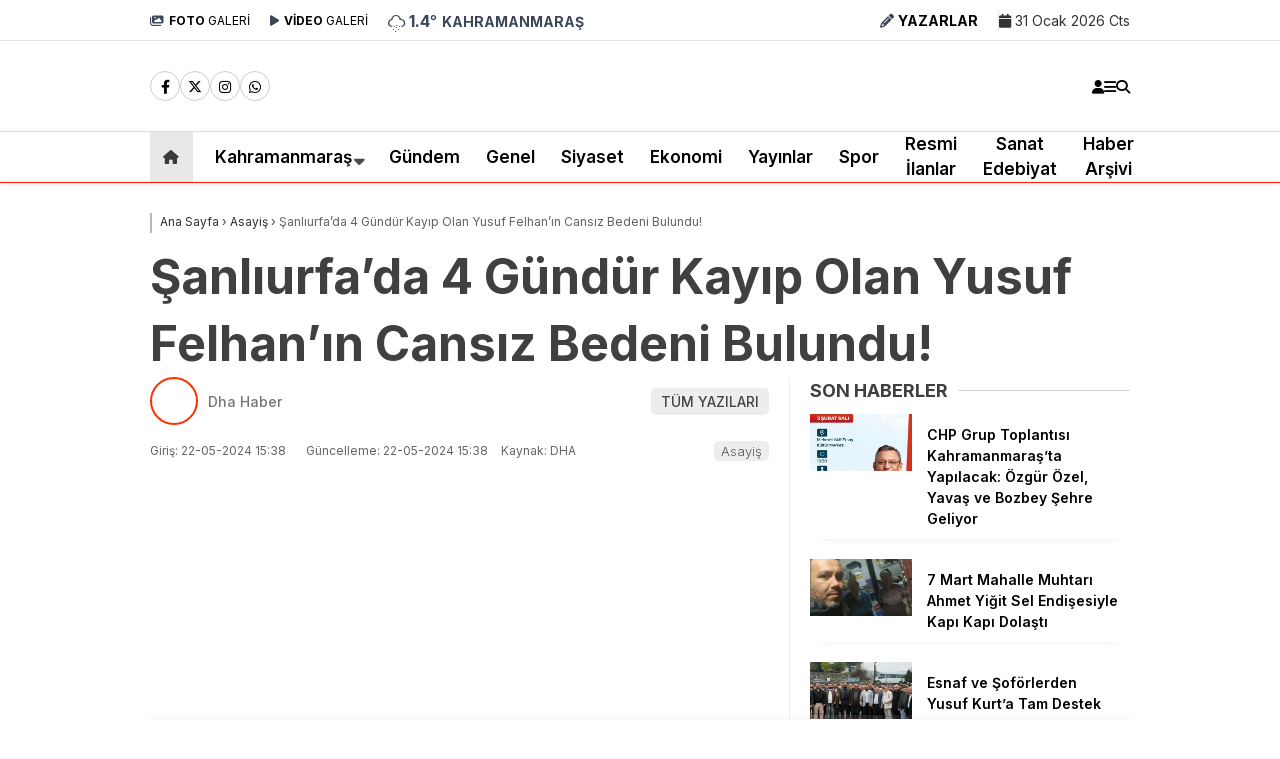

--- FILE ---
content_type: text/html; charset=UTF-8
request_url: https://andirinpostasi.net/sanliurfada-4-gundur-kayip-olan-yusuf-felhanin-cansiz-bedeni-bulundu/
body_size: 31743
content:
<!doctype html>
<html lang="tr" prefix="og: https://ogp.me/ns#">
	<head>
		<script>!function(){var t=document.createElement("script");t.setAttribute("src",'https://cdn.p.analitik.bik.gov.tr/tracker'+(typeof Intl!=="undefined"?(typeof (Intl||"").PluralRules!=="undefined"?'1':typeof Promise!=="undefined"?'2':typeof MutationObserver!=='undefined'?'3':'4'):'4')+'.js'),t.setAttribute("data-website-id","c758eae5-8aaf-42ef-8881-f034e8962713"),t.setAttribute("data-host-url",'//c758eae5-8aaf-42ef-8881-f034e8962713.collector.p.analitik.bik.gov.tr'),document.head.appendChild(t)}();</script>		
		<meta charset="UTF-8">
		<meta name="viewport" content="width=device-width, initial-scale=1">
		<link rel="profile" href="https://gmpg.org/xfn/11">
			<style>img:is([sizes="auto" i], [sizes^="auto," i]) { contain-intrinsic-size: 3000px 1500px }</style>
	
<!-- Google Tag Manager for WordPress by gtm4wp.com -->
<script data-cfasync="false" data-pagespeed-no-defer>
	var gtm4wp_datalayer_name = "dataLayer";
	var dataLayer = dataLayer || [];
</script>
<!-- End Google Tag Manager for WordPress by gtm4wp.com --><!-- Google tag (gtag.js) consent mode dataLayer added by Site Kit -->
<script type="text/javascript" id="google_gtagjs-js-consent-mode-data-layer">
/* <![CDATA[ */
window.dataLayer = window.dataLayer || [];function gtag(){dataLayer.push(arguments);}
gtag('consent', 'default', {"ad_personalization":"denied","ad_storage":"denied","ad_user_data":"denied","analytics_storage":"denied","functionality_storage":"denied","security_storage":"denied","personalization_storage":"denied","region":["AT","BE","BG","CH","CY","CZ","DE","DK","EE","ES","FI","FR","GB","GR","HR","HU","IE","IS","IT","LI","LT","LU","LV","MT","NL","NO","PL","PT","RO","SE","SI","SK"],"wait_for_update":500});
window._googlesitekitConsentCategoryMap = {"statistics":["analytics_storage"],"marketing":["ad_storage","ad_user_data","ad_personalization"],"functional":["functionality_storage","security_storage"],"preferences":["personalization_storage"]};
window._googlesitekitConsents = {"ad_personalization":"denied","ad_storage":"denied","ad_user_data":"denied","analytics_storage":"denied","functionality_storage":"denied","security_storage":"denied","personalization_storage":"denied","region":["AT","BE","BG","CH","CY","CZ","DE","DK","EE","ES","FI","FR","GB","GR","HR","HU","IE","IS","IT","LI","LT","LU","LV","MT","NL","NO","PL","PT","RO","SE","SI","SK"],"wait_for_update":500};
/* ]]> */
</script>
<!-- End Google tag (gtag.js) consent mode dataLayer added by Site Kit -->

<!-- Rank Math&#039;a Göre Arama Motoru Optimizasyonu - https://rankmath.com/ -->
<title>Şanlıurfa&#039;da 4 Gündür Kayıp Olan Yusuf Felhan&#039;ın Cansız Bedeni Bulundu! - Andırın Postası - Kahramanmaraş Son Dakika</title><link rel="preload" data-rocket-preload as="style" href="https://fonts.googleapis.com/css?family=Inter%3A100%2C200%2C300%2C400%2C500%2C600%2C700%2C800%2C900%2C100italic%2C200italic%2C300italic%2C400italic%2C500italic%2C600italic%2C700italic%2C800italic%2C900italic&#038;subset=latin-ext&#038;display=swap" /><link rel="stylesheet" href="https://fonts.googleapis.com/css?family=Inter%3A100%2C200%2C300%2C400%2C500%2C600%2C700%2C800%2C900%2C100italic%2C200italic%2C300italic%2C400italic%2C500italic%2C600italic%2C700italic%2C800italic%2C900italic&#038;subset=latin-ext&#038;display=swap" media="print" onload="this.media='all'" /><noscript><link rel="stylesheet" href="https://fonts.googleapis.com/css?family=Inter%3A100%2C200%2C300%2C400%2C500%2C600%2C700%2C800%2C900%2C100italic%2C200italic%2C300italic%2C400italic%2C500italic%2C600italic%2C700italic%2C800italic%2C900italic&#038;subset=latin-ext&#038;display=swap" /></noscript>
<meta name="description" content="Şanlıurfa&#039;nın Şeyhçoban Mahallesi yakınlarında bulunan bir sulama kanalında, 4 gün boyunca kayıp olan 25 yaşındaki Yusuf Felhan&#039;ın cansız bedeni bulundu."/>
<meta name="robots" content="follow, index, max-snippet:-1, max-video-preview:-1, max-image-preview:large"/>
<link rel="canonical" href="https://andirinpostasi.net/sanliurfada-4-gundur-kayip-olan-yusuf-felhanin-cansiz-bedeni-bulundu/" />
<meta property="og:locale" content="tr_TR" />
<meta property="og:type" content="article" />
<meta property="og:title" content="Şanlıurfa&#039;da 4 Gündür Kayıp Olan Yusuf Felhan&#039;ın Cansız Bedeni Bulundu! - Andırın Postası - Kahramanmaraş Son Dakika" />
<meta property="og:description" content="Şanlıurfa&#039;nın Şeyhçoban Mahallesi yakınlarında bulunan bir sulama kanalında, 4 gün boyunca kayıp olan 25 yaşındaki Yusuf Felhan&#039;ın cansız bedeni bulundu." />
<meta property="og:url" content="https://andirinpostasi.net/sanliurfada-4-gundur-kayip-olan-yusuf-felhanin-cansiz-bedeni-bulundu/" />
<meta property="og:site_name" content="Andırın Postası Gazetesi" />
<meta property="article:publisher" content="https://www.facebook.com/andirinpostasi" />
<meta property="article:section" content="Asayiş" />
<meta property="og:updated_time" content="2024-05-22T15:38:19+03:00" />
<meta property="fb:admins" content="100063709174557" />
<meta property="og:image" content="https://andirinpostasi.net/wp-content/uploads/2024/05/kayip-yusufun-sulama-kanalinda-cesedi-bulundu_664de73b05705.jpg" />
<meta property="og:image:secure_url" content="https://andirinpostasi.net/wp-content/uploads/2024/05/kayip-yusufun-sulama-kanalinda-cesedi-bulundu_664de73b05705.jpg" />
<meta property="og:image:width" content="848" />
<meta property="og:image:height" content="478" />
<meta property="og:image:alt" content="Şanlıurfa&#8217;da 4 Gündür Kayıp Olan Yusuf Felhan&#8217;ın Cansız Bedeni Bulundu!" />
<meta property="og:image:type" content="image/jpeg" />
<meta property="article:published_time" content="2024-05-22T15:38:17+03:00" />
<meta property="article:modified_time" content="2024-05-22T15:38:19+03:00" />
<meta name="twitter:card" content="summary_large_image" />
<meta name="twitter:title" content="Şanlıurfa&#039;da 4 Gündür Kayıp Olan Yusuf Felhan&#039;ın Cansız Bedeni Bulundu! - Andırın Postası - Kahramanmaraş Son Dakika" />
<meta name="twitter:description" content="Şanlıurfa&#039;nın Şeyhçoban Mahallesi yakınlarında bulunan bir sulama kanalında, 4 gün boyunca kayıp olan 25 yaşındaki Yusuf Felhan&#039;ın cansız bedeni bulundu." />
<meta name="twitter:site" content="@AndirinPostasi" />
<meta name="twitter:creator" content="@AndirinPostasi" />
<meta name="twitter:image" content="https://andirinpostasi.net/wp-content/uploads/2024/05/kayip-yusufun-sulama-kanalinda-cesedi-bulundu_664de73b05705.jpg" />
<meta name="twitter:label1" content="Yazan" />
<meta name="twitter:data1" content="Dha Haber" />
<meta name="twitter:label2" content="Okuma süresi" />
<meta name="twitter:data2" content="Bir dakikadan az" />
<script type="application/ld+json" class="rank-math-schema">{"@context":"https://schema.org","@graph":[{"@type":"Place","@id":"https://andirinpostasi.net/#place","address":{"@type":"PostalAddress","streetAddress":"YEN\u0130 MAHALLE GAZETEC\u0130 -YAZAR MEHMET AL\u0130 ZENG\u0130N SOKAK NO. 27/A","addressLocality":"And\u0131r\u0131n","addressRegion":"Kahramanmara\u015f","postalCode":"46400","addressCountry":"TR"}},{"@type":["NewsMediaOrganization","Organization"],"@id":"https://andirinpostasi.net/#organization","name":"And\u0131r\u0131n Postas\u0131 Gazetesi","url":"https://andirinpostasi.net","sameAs":["https://www.facebook.com/andirinpostasi","https://twitter.com/AndirinPostasi"],"email":"info@andirinpostasi.net","address":{"@type":"PostalAddress","streetAddress":"YEN\u0130 MAHALLE GAZETEC\u0130 -YAZAR MEHMET AL\u0130 ZENG\u0130N SOKAK NO. 27/A","addressLocality":"And\u0131r\u0131n","addressRegion":"Kahramanmara\u015f","postalCode":"46400","addressCountry":"TR"},"logo":{"@type":"ImageObject","@id":"https://andirinpostasi.net/#logo","url":"https://andirinpostasi.net/wp-content/uploads/2025/05/anlogo.avif","contentUrl":"https://andirinpostasi.net/wp-content/uploads/2025/05/anlogo.avif","caption":"And\u0131r\u0131n Postas\u0131 Gazetesi","inLanguage":"tr","width":"512","height":"512"},"contactPoint":[{"@type":"ContactPoint","telephone":"+90532 400 9495","contactType":"emergency"}],"description":"Kahramanmara\u015f haber ve Kahramanmara\u015f son dakika haberleri an\u0131nda And\u0131r\u0131n Postas\u0131nda! Tarafs\u0131z g\u00fcndem, ekonomi, spor ve t\u00fcm geli\u015fmelerin yan\u0131 s\u0131ra anl\u0131k hava durumu ve namaz vakitleri burada. T\u0131klay\u0131n!","legalName":"ANDIRIN POSTASI","location":{"@id":"https://andirinpostasi.net/#place"}},{"@type":"WebSite","@id":"https://andirinpostasi.net/#website","url":"https://andirinpostasi.net","name":"And\u0131r\u0131n Postas\u0131 Gazetesi","alternateName":"And\u0131r\u0131n Postas\u0131 Kahramanmara\u015f Haberleri Anl\u0131k ve G\u00fcncel Takip Edin","publisher":{"@id":"https://andirinpostasi.net/#organization"},"inLanguage":"tr"},{"@type":"ImageObject","@id":"https://andirinpostasi.net/wp-content/uploads/2024/05/kayip-yusufun-sulama-kanalinda-cesedi-bulundu_664de73b05705.jpg","url":"https://andirinpostasi.net/wp-content/uploads/2024/05/kayip-yusufun-sulama-kanalinda-cesedi-bulundu_664de73b05705.jpg","width":"848","height":"478","inLanguage":"tr"},{"@type":"WebPage","@id":"https://andirinpostasi.net/sanliurfada-4-gundur-kayip-olan-yusuf-felhanin-cansiz-bedeni-bulundu/#webpage","url":"https://andirinpostasi.net/sanliurfada-4-gundur-kayip-olan-yusuf-felhanin-cansiz-bedeni-bulundu/","name":"\u015eanl\u0131urfa&#039;da 4 G\u00fcnd\u00fcr Kay\u0131p Olan Yusuf Felhan&#039;\u0131n Cans\u0131z Bedeni Bulundu! - And\u0131r\u0131n Postas\u0131 - Kahramanmara\u015f Son Dakika","datePublished":"2024-05-22T15:38:17+03:00","dateModified":"2024-05-22T15:38:19+03:00","isPartOf":{"@id":"https://andirinpostasi.net/#website"},"primaryImageOfPage":{"@id":"https://andirinpostasi.net/wp-content/uploads/2024/05/kayip-yusufun-sulama-kanalinda-cesedi-bulundu_664de73b05705.jpg"},"inLanguage":"tr"},{"@type":"Person","@id":"https://andirinpostasi.net/yazarlar/dha/","name":"Dha Haber","url":"https://andirinpostasi.net/yazarlar/dha/","image":{"@type":"ImageObject","@id":"https://secure.gravatar.com/avatar/403288d5a2345c44a238b0be7a43eb9a?s=96&amp;d=mm&amp;r=g","url":"https://secure.gravatar.com/avatar/403288d5a2345c44a238b0be7a43eb9a?s=96&amp;d=mm&amp;r=g","caption":"Dha Haber","inLanguage":"tr"},"worksFor":{"@id":"https://andirinpostasi.net/#organization"}},{"@type":"NewsArticle","headline":"\u015eanl\u0131urfa&#039;da 4 G\u00fcnd\u00fcr Kay\u0131p Olan Yusuf Felhan&#039;\u0131n Cans\u0131z Bedeni Bulundu! - And\u0131r\u0131n Postas\u0131 -","datePublished":"2024-05-22T15:38:17+03:00","dateModified":"2024-05-22T15:38:19+03:00","articleSection":"Asayi\u015f","author":{"@id":"https://andirinpostasi.net/yazarlar/dha/","name":"Dha Haber"},"publisher":{"@id":"https://andirinpostasi.net/#organization"},"description":"\u015eanl\u0131urfa&#039;n\u0131n \u015eeyh\u00e7oban Mahallesi yak\u0131nlar\u0131nda bulunan bir sulama kanal\u0131nda, 4 g\u00fcn boyunca kay\u0131p olan 25 ya\u015f\u0131ndaki Yusuf Felhan&#039;\u0131n cans\u0131z bedeni bulundu.","name":"\u015eanl\u0131urfa&#039;da 4 G\u00fcnd\u00fcr Kay\u0131p Olan Yusuf Felhan&#039;\u0131n Cans\u0131z Bedeni Bulundu! - And\u0131r\u0131n Postas\u0131 -","@id":"https://andirinpostasi.net/sanliurfada-4-gundur-kayip-olan-yusuf-felhanin-cansiz-bedeni-bulundu/#richSnippet","isPartOf":{"@id":"https://andirinpostasi.net/sanliurfada-4-gundur-kayip-olan-yusuf-felhanin-cansiz-bedeni-bulundu/#webpage"},"image":{"@id":"https://andirinpostasi.net/wp-content/uploads/2024/05/kayip-yusufun-sulama-kanalinda-cesedi-bulundu_664de73b05705.jpg"},"inLanguage":"tr","mainEntityOfPage":{"@id":"https://andirinpostasi.net/sanliurfada-4-gundur-kayip-olan-yusuf-felhanin-cansiz-bedeni-bulundu/#webpage"}}]}</script>
<!-- /Rank Math WordPress SEO eklentisi -->

<link rel='dns-prefetch' href='//news.google.com' />
<link rel='dns-prefetch' href='//www.googletagmanager.com' />
<link rel='dns-prefetch' href='//fonts.googleapis.com' />
<link rel='dns-prefetch' href='//pagead2.googlesyndication.com' />
<link href='https://fonts.gstatic.com' crossorigin rel='preconnect' />
<link rel="alternate" type="application/rss+xml" title="Andırın Postası - Kahramanmaraş son dakika &raquo; akışı" href="https://andirinpostasi.net/feed/" />
<link rel="alternate" type="application/rss+xml" title="Andırın Postası - Kahramanmaraş son dakika &raquo; yorum akışı" href="https://andirinpostasi.net/comments/feed/" />
<link rel="alternate" type="application/rss+xml" title="Andırın Postası - Kahramanmaraş son dakika &raquo; Şanlıurfa&#8217;da 4 Gündür Kayıp Olan Yusuf Felhan&#8217;ın Cansız Bedeni Bulundu! yorum akışı" href="https://andirinpostasi.net/sanliurfada-4-gundur-kayip-olan-yusuf-felhanin-cansiz-bedeni-bulundu/feed/" />
<script type="text/javascript">
/* <![CDATA[ */
window._wpemojiSettings = {"baseUrl":"https:\/\/s.w.org\/images\/core\/emoji\/15.0.3\/72x72\/","ext":".png","svgUrl":"https:\/\/s.w.org\/images\/core\/emoji\/15.0.3\/svg\/","svgExt":".svg","source":{"concatemoji":"https:\/\/andirinpostasi.net\/wp-includes\/js\/wp-emoji-release.min.js?ver=6.7.2"}};
/*! This file is auto-generated */
!function(i,n){var o,s,e;function c(e){try{var t={supportTests:e,timestamp:(new Date).valueOf()};sessionStorage.setItem(o,JSON.stringify(t))}catch(e){}}function p(e,t,n){e.clearRect(0,0,e.canvas.width,e.canvas.height),e.fillText(t,0,0);var t=new Uint32Array(e.getImageData(0,0,e.canvas.width,e.canvas.height).data),r=(e.clearRect(0,0,e.canvas.width,e.canvas.height),e.fillText(n,0,0),new Uint32Array(e.getImageData(0,0,e.canvas.width,e.canvas.height).data));return t.every(function(e,t){return e===r[t]})}function u(e,t,n){switch(t){case"flag":return n(e,"\ud83c\udff3\ufe0f\u200d\u26a7\ufe0f","\ud83c\udff3\ufe0f\u200b\u26a7\ufe0f")?!1:!n(e,"\ud83c\uddfa\ud83c\uddf3","\ud83c\uddfa\u200b\ud83c\uddf3")&&!n(e,"\ud83c\udff4\udb40\udc67\udb40\udc62\udb40\udc65\udb40\udc6e\udb40\udc67\udb40\udc7f","\ud83c\udff4\u200b\udb40\udc67\u200b\udb40\udc62\u200b\udb40\udc65\u200b\udb40\udc6e\u200b\udb40\udc67\u200b\udb40\udc7f");case"emoji":return!n(e,"\ud83d\udc26\u200d\u2b1b","\ud83d\udc26\u200b\u2b1b")}return!1}function f(e,t,n){var r="undefined"!=typeof WorkerGlobalScope&&self instanceof WorkerGlobalScope?new OffscreenCanvas(300,150):i.createElement("canvas"),a=r.getContext("2d",{willReadFrequently:!0}),o=(a.textBaseline="top",a.font="600 32px Arial",{});return e.forEach(function(e){o[e]=t(a,e,n)}),o}function t(e){var t=i.createElement("script");t.src=e,t.defer=!0,i.head.appendChild(t)}"undefined"!=typeof Promise&&(o="wpEmojiSettingsSupports",s=["flag","emoji"],n.supports={everything:!0,everythingExceptFlag:!0},e=new Promise(function(e){i.addEventListener("DOMContentLoaded",e,{once:!0})}),new Promise(function(t){var n=function(){try{var e=JSON.parse(sessionStorage.getItem(o));if("object"==typeof e&&"number"==typeof e.timestamp&&(new Date).valueOf()<e.timestamp+604800&&"object"==typeof e.supportTests)return e.supportTests}catch(e){}return null}();if(!n){if("undefined"!=typeof Worker&&"undefined"!=typeof OffscreenCanvas&&"undefined"!=typeof URL&&URL.createObjectURL&&"undefined"!=typeof Blob)try{var e="postMessage("+f.toString()+"("+[JSON.stringify(s),u.toString(),p.toString()].join(",")+"));",r=new Blob([e],{type:"text/javascript"}),a=new Worker(URL.createObjectURL(r),{name:"wpTestEmojiSupports"});return void(a.onmessage=function(e){c(n=e.data),a.terminate(),t(n)})}catch(e){}c(n=f(s,u,p))}t(n)}).then(function(e){for(var t in e)n.supports[t]=e[t],n.supports.everything=n.supports.everything&&n.supports[t],"flag"!==t&&(n.supports.everythingExceptFlag=n.supports.everythingExceptFlag&&n.supports[t]);n.supports.everythingExceptFlag=n.supports.everythingExceptFlag&&!n.supports.flag,n.DOMReady=!1,n.readyCallback=function(){n.DOMReady=!0}}).then(function(){return e}).then(function(){var e;n.supports.everything||(n.readyCallback(),(e=n.source||{}).concatemoji?t(e.concatemoji):e.wpemoji&&e.twemoji&&(t(e.twemoji),t(e.wpemoji)))}))}((window,document),window._wpemojiSettings);
/* ]]> */
</script>
<style id='wp-emoji-styles-inline-css' type='text/css'>

	img.wp-smiley, img.emoji {
		display: inline !important;
		border: none !important;
		box-shadow: none !important;
		height: 1em !important;
		width: 1em !important;
		margin: 0 0.07em !important;
		vertical-align: -0.1em !important;
		background: none !important;
		padding: 0 !important;
	}
</style>
<style id='classic-theme-styles-inline-css' type='text/css'>
/*! This file is auto-generated */
.wp-block-button__link{color:#fff;background-color:#32373c;border-radius:9999px;box-shadow:none;text-decoration:none;padding:calc(.667em + 2px) calc(1.333em + 2px);font-size:1.125em}.wp-block-file__button{background:#32373c;color:#fff;text-decoration:none}
</style>
<style id='global-styles-inline-css' type='text/css'>
:root{--wp--preset--aspect-ratio--square: 1;--wp--preset--aspect-ratio--4-3: 4/3;--wp--preset--aspect-ratio--3-4: 3/4;--wp--preset--aspect-ratio--3-2: 3/2;--wp--preset--aspect-ratio--2-3: 2/3;--wp--preset--aspect-ratio--16-9: 16/9;--wp--preset--aspect-ratio--9-16: 9/16;--wp--preset--color--black: #000000;--wp--preset--color--cyan-bluish-gray: #abb8c3;--wp--preset--color--white: #ffffff;--wp--preset--color--pale-pink: #f78da7;--wp--preset--color--vivid-red: #cf2e2e;--wp--preset--color--luminous-vivid-orange: #ff6900;--wp--preset--color--luminous-vivid-amber: #fcb900;--wp--preset--color--light-green-cyan: #7bdcb5;--wp--preset--color--vivid-green-cyan: #00d084;--wp--preset--color--pale-cyan-blue: #8ed1fc;--wp--preset--color--vivid-cyan-blue: #0693e3;--wp--preset--color--vivid-purple: #9b51e0;--wp--preset--gradient--vivid-cyan-blue-to-vivid-purple: linear-gradient(135deg,rgba(6,147,227,1) 0%,rgb(155,81,224) 100%);--wp--preset--gradient--light-green-cyan-to-vivid-green-cyan: linear-gradient(135deg,rgb(122,220,180) 0%,rgb(0,208,130) 100%);--wp--preset--gradient--luminous-vivid-amber-to-luminous-vivid-orange: linear-gradient(135deg,rgba(252,185,0,1) 0%,rgba(255,105,0,1) 100%);--wp--preset--gradient--luminous-vivid-orange-to-vivid-red: linear-gradient(135deg,rgba(255,105,0,1) 0%,rgb(207,46,46) 100%);--wp--preset--gradient--very-light-gray-to-cyan-bluish-gray: linear-gradient(135deg,rgb(238,238,238) 0%,rgb(169,184,195) 100%);--wp--preset--gradient--cool-to-warm-spectrum: linear-gradient(135deg,rgb(74,234,220) 0%,rgb(151,120,209) 20%,rgb(207,42,186) 40%,rgb(238,44,130) 60%,rgb(251,105,98) 80%,rgb(254,248,76) 100%);--wp--preset--gradient--blush-light-purple: linear-gradient(135deg,rgb(255,206,236) 0%,rgb(152,150,240) 100%);--wp--preset--gradient--blush-bordeaux: linear-gradient(135deg,rgb(254,205,165) 0%,rgb(254,45,45) 50%,rgb(107,0,62) 100%);--wp--preset--gradient--luminous-dusk: linear-gradient(135deg,rgb(255,203,112) 0%,rgb(199,81,192) 50%,rgb(65,88,208) 100%);--wp--preset--gradient--pale-ocean: linear-gradient(135deg,rgb(255,245,203) 0%,rgb(182,227,212) 50%,rgb(51,167,181) 100%);--wp--preset--gradient--electric-grass: linear-gradient(135deg,rgb(202,248,128) 0%,rgb(113,206,126) 100%);--wp--preset--gradient--midnight: linear-gradient(135deg,rgb(2,3,129) 0%,rgb(40,116,252) 100%);--wp--preset--font-size--small: 13px;--wp--preset--font-size--medium: 20px;--wp--preset--font-size--large: 36px;--wp--preset--font-size--x-large: 42px;--wp--preset--spacing--20: 0.44rem;--wp--preset--spacing--30: 0.67rem;--wp--preset--spacing--40: 1rem;--wp--preset--spacing--50: 1.5rem;--wp--preset--spacing--60: 2.25rem;--wp--preset--spacing--70: 3.38rem;--wp--preset--spacing--80: 5.06rem;--wp--preset--shadow--natural: 6px 6px 9px rgba(0, 0, 0, 0.2);--wp--preset--shadow--deep: 12px 12px 50px rgba(0, 0, 0, 0.4);--wp--preset--shadow--sharp: 6px 6px 0px rgba(0, 0, 0, 0.2);--wp--preset--shadow--outlined: 6px 6px 0px -3px rgba(255, 255, 255, 1), 6px 6px rgba(0, 0, 0, 1);--wp--preset--shadow--crisp: 6px 6px 0px rgba(0, 0, 0, 1);}:where(.is-layout-flex){gap: 0.5em;}:where(.is-layout-grid){gap: 0.5em;}body .is-layout-flex{display: flex;}.is-layout-flex{flex-wrap: wrap;align-items: center;}.is-layout-flex > :is(*, div){margin: 0;}body .is-layout-grid{display: grid;}.is-layout-grid > :is(*, div){margin: 0;}:where(.wp-block-columns.is-layout-flex){gap: 2em;}:where(.wp-block-columns.is-layout-grid){gap: 2em;}:where(.wp-block-post-template.is-layout-flex){gap: 1.25em;}:where(.wp-block-post-template.is-layout-grid){gap: 1.25em;}.has-black-color{color: var(--wp--preset--color--black) !important;}.has-cyan-bluish-gray-color{color: var(--wp--preset--color--cyan-bluish-gray) !important;}.has-white-color{color: var(--wp--preset--color--white) !important;}.has-pale-pink-color{color: var(--wp--preset--color--pale-pink) !important;}.has-vivid-red-color{color: var(--wp--preset--color--vivid-red) !important;}.has-luminous-vivid-orange-color{color: var(--wp--preset--color--luminous-vivid-orange) !important;}.has-luminous-vivid-amber-color{color: var(--wp--preset--color--luminous-vivid-amber) !important;}.has-light-green-cyan-color{color: var(--wp--preset--color--light-green-cyan) !important;}.has-vivid-green-cyan-color{color: var(--wp--preset--color--vivid-green-cyan) !important;}.has-pale-cyan-blue-color{color: var(--wp--preset--color--pale-cyan-blue) !important;}.has-vivid-cyan-blue-color{color: var(--wp--preset--color--vivid-cyan-blue) !important;}.has-vivid-purple-color{color: var(--wp--preset--color--vivid-purple) !important;}.has-black-background-color{background-color: var(--wp--preset--color--black) !important;}.has-cyan-bluish-gray-background-color{background-color: var(--wp--preset--color--cyan-bluish-gray) !important;}.has-white-background-color{background-color: var(--wp--preset--color--white) !important;}.has-pale-pink-background-color{background-color: var(--wp--preset--color--pale-pink) !important;}.has-vivid-red-background-color{background-color: var(--wp--preset--color--vivid-red) !important;}.has-luminous-vivid-orange-background-color{background-color: var(--wp--preset--color--luminous-vivid-orange) !important;}.has-luminous-vivid-amber-background-color{background-color: var(--wp--preset--color--luminous-vivid-amber) !important;}.has-light-green-cyan-background-color{background-color: var(--wp--preset--color--light-green-cyan) !important;}.has-vivid-green-cyan-background-color{background-color: var(--wp--preset--color--vivid-green-cyan) !important;}.has-pale-cyan-blue-background-color{background-color: var(--wp--preset--color--pale-cyan-blue) !important;}.has-vivid-cyan-blue-background-color{background-color: var(--wp--preset--color--vivid-cyan-blue) !important;}.has-vivid-purple-background-color{background-color: var(--wp--preset--color--vivid-purple) !important;}.has-black-border-color{border-color: var(--wp--preset--color--black) !important;}.has-cyan-bluish-gray-border-color{border-color: var(--wp--preset--color--cyan-bluish-gray) !important;}.has-white-border-color{border-color: var(--wp--preset--color--white) !important;}.has-pale-pink-border-color{border-color: var(--wp--preset--color--pale-pink) !important;}.has-vivid-red-border-color{border-color: var(--wp--preset--color--vivid-red) !important;}.has-luminous-vivid-orange-border-color{border-color: var(--wp--preset--color--luminous-vivid-orange) !important;}.has-luminous-vivid-amber-border-color{border-color: var(--wp--preset--color--luminous-vivid-amber) !important;}.has-light-green-cyan-border-color{border-color: var(--wp--preset--color--light-green-cyan) !important;}.has-vivid-green-cyan-border-color{border-color: var(--wp--preset--color--vivid-green-cyan) !important;}.has-pale-cyan-blue-border-color{border-color: var(--wp--preset--color--pale-cyan-blue) !important;}.has-vivid-cyan-blue-border-color{border-color: var(--wp--preset--color--vivid-cyan-blue) !important;}.has-vivid-purple-border-color{border-color: var(--wp--preset--color--vivid-purple) !important;}.has-vivid-cyan-blue-to-vivid-purple-gradient-background{background: var(--wp--preset--gradient--vivid-cyan-blue-to-vivid-purple) !important;}.has-light-green-cyan-to-vivid-green-cyan-gradient-background{background: var(--wp--preset--gradient--light-green-cyan-to-vivid-green-cyan) !important;}.has-luminous-vivid-amber-to-luminous-vivid-orange-gradient-background{background: var(--wp--preset--gradient--luminous-vivid-amber-to-luminous-vivid-orange) !important;}.has-luminous-vivid-orange-to-vivid-red-gradient-background{background: var(--wp--preset--gradient--luminous-vivid-orange-to-vivid-red) !important;}.has-very-light-gray-to-cyan-bluish-gray-gradient-background{background: var(--wp--preset--gradient--very-light-gray-to-cyan-bluish-gray) !important;}.has-cool-to-warm-spectrum-gradient-background{background: var(--wp--preset--gradient--cool-to-warm-spectrum) !important;}.has-blush-light-purple-gradient-background{background: var(--wp--preset--gradient--blush-light-purple) !important;}.has-blush-bordeaux-gradient-background{background: var(--wp--preset--gradient--blush-bordeaux) !important;}.has-luminous-dusk-gradient-background{background: var(--wp--preset--gradient--luminous-dusk) !important;}.has-pale-ocean-gradient-background{background: var(--wp--preset--gradient--pale-ocean) !important;}.has-electric-grass-gradient-background{background: var(--wp--preset--gradient--electric-grass) !important;}.has-midnight-gradient-background{background: var(--wp--preset--gradient--midnight) !important;}.has-small-font-size{font-size: var(--wp--preset--font-size--small) !important;}.has-medium-font-size{font-size: var(--wp--preset--font-size--medium) !important;}.has-large-font-size{font-size: var(--wp--preset--font-size--large) !important;}.has-x-large-font-size{font-size: var(--wp--preset--font-size--x-large) !important;}
:where(.wp-block-post-template.is-layout-flex){gap: 1.25em;}:where(.wp-block-post-template.is-layout-grid){gap: 1.25em;}
:where(.wp-block-columns.is-layout-flex){gap: 2em;}:where(.wp-block-columns.is-layout-grid){gap: 2em;}
:root :where(.wp-block-pullquote){font-size: 1.5em;line-height: 1.6;}
</style>
<link rel='stylesheet' id='esenbik-css' href='https://andirinpostasi.net/wp-content/plugins/esen-bik/css/esenbik.min.css?ver=1.0.8' type='text/css' media='all' />
<link rel='stylesheet' id='toc-screen-css' href='https://andirinpostasi.net/wp-content/plugins/table-of-contents-plus/screen.min.css?ver=2411.1' type='text/css' media='all' />
<link data-minify="1" rel='stylesheet' id='esenhaber-theme-style-css' href='https://andirinpostasi.net/wp-content/cache/min/1/wp-content/themes/esenhaber/css/style.min.css?ver=1769889170' type='text/css' media='all' />
<style id='esenhaber-theme-style-inline-css' type='text/css'>
 .esen-container{max-width:1170px}@media screen and (max-width:1550px){.esen-container{max-width:1100px}}@media screen and (max-width:1439px){.esen-container{max-width:1100px}}@media screen and (max-width:1300px){.esen-container{max-width:980px}}.nav-container{background:linear-gradient(209deg, #ffffff 0%, #ffffff 100%);border-bottom:1px solid #ff1900}.sideright-content .mobile-right-side-logo{background:linear-gradient(209deg, #ffffff 0%, #ffffff 100%);border-bottom:1px solid #ff1900}.main-navigation > .esen-container > .menu-ana-menu-container > ul{height:50px}.main-navigation > .esen-container > .menu-ana-menu-container > ul > li{height:50px}.main-navigation > .esen-container > .menu-ana-menu-container > ul > li > a{height:50px}.header-2-container .header-logo-doviz{height:81px}/* .post-image:not(:has(.LazyYuklendi))::before{background-image:url('https://andirinpostasi.net/wp-content/uploads/2023/10/anlogo.png')}*/ .sideContent .hava_durumu:after{border-top:85px solid #0066bf}.main-navigation > .esen-container > .menu-ana-menu-container > ul > li.current-menu-item > a:before{border-color:#cccccc transparent transparent transparent}.namaz-icerik{background-image:url('https://andirinpostasi.net/wp-content/themes/esenhaber/img/camii.png');background-position-y:bottom;background-repeat:no-repeat}.logo{height:50px}.main-navigation > .esen-container > .menu-ana-menu-container > ul > li > .esen-megamenu{top:51px}.search-box, .search-detail{height:50px}.main-navigation > .esen-container > .menu-ana-menu-container > ul > li{padding:0px 12px}.mobile-header{border-bottom:0px solid #dddddd}.home-li{background:rgba(0, 0, 0, 0.1);border:none;padding:0px 7px 0px 13px !important;margin-right:10px}.news-progress-container > .news-progress-bar{background-color:#a02121;background-image:linear-gradient(147deg, #a02121 0%, #ff0000 74%)}.top-bar-container{border-bottom:1px solid #e2e2e2}.post-share-gallery{position:unset}@media screen and (max-width:768px){.content-area{margin-top:-10px}}
</style>
<noscript></noscript><script type="text/javascript" src="https://andirinpostasi.net/wp-content/plugins/wp-yandex-metrika/assets/YmEc.min.js?ver=1.2.2" id="wp-yandex-metrika_YmEc-js"></script>
<script type="text/javascript" id="wp-yandex-metrika_YmEc-js-after">
/* <![CDATA[ */
window.tmpwpym={datalayername:'dataLayer',counters:JSON.parse('[{"number":"100387716","webvisor":"1"}]'),targets:JSON.parse('[]')};
/* ]]> */
</script>
<script type="text/javascript" src="https://andirinpostasi.net/wp-content/themes/esenhaber/js/jquery.min.js?ver=3.4.1" id="jquery-js"></script>
<script type="text/javascript" src="https://andirinpostasi.net/wp-content/plugins/wp-yandex-metrika/assets/frontend.min.js?ver=1.2.2" id="wp-yandex-metrika_frontend-js"></script>
<script type="text/javascript" src="https://andirinpostasi.net/wp-includes/js/tinymce/tinymce.min.js?ver=49110-20201110" id="wp-tinymce-root-js"></script>
<script type="text/javascript" src="https://andirinpostasi.net/wp-includes/js/tinymce/plugins/compat3x/plugin.min.js?ver=49110-20201110" id="wp-tinymce-js"></script>

<!-- Site Kit tarafından eklenen Google etiketi (gtag.js) snippet&#039;i -->
<!-- Google Analytics snippet added by Site Kit -->
<script type="text/javascript" src="https://www.googletagmanager.com/gtag/js?id=GT-KTPLLF2" id="google_gtagjs-js" async></script>
<script type="text/javascript" id="google_gtagjs-js-after">
/* <![CDATA[ */
window.dataLayer = window.dataLayer || [];function gtag(){dataLayer.push(arguments);}
gtag("set","linker",{"domains":["andirinpostasi.net"]});
gtag("js", new Date());
gtag("set", "developer_id.dZTNiMT", true);
gtag("config", "GT-KTPLLF2", {"googlesitekit_post_type":"post","googlesitekit_post_date":"20240522","googlesitekit_post_author":"Dha Haber"});
/* ]]> */
</script>
<link rel="https://api.w.org/" href="https://andirinpostasi.net/wp-json/" /><link rel="alternate" title="JSON" type="application/json" href="https://andirinpostasi.net/wp-json/wp/v2/posts/124945" /><link rel="EditURI" type="application/rsd+xml" title="RSD" href="https://andirinpostasi.net/xmlrpc.php?rsd" />
<meta name="generator" content="WordPress 6.7.2" />
<link rel='shortlink' href='https://andirinpostasi.net/?p=124945' />
<link rel="alternate" title="oEmbed (JSON)" type="application/json+oembed" href="https://andirinpostasi.net/wp-json/oembed/1.0/embed?url=https%3A%2F%2Fandirinpostasi.net%2Fsanliurfada-4-gundur-kayip-olan-yusuf-felhanin-cansiz-bedeni-bulundu%2F" />
<link rel="alternate" title="oEmbed (XML)" type="text/xml+oembed" href="https://andirinpostasi.net/wp-json/oembed/1.0/embed?url=https%3A%2F%2Fandirinpostasi.net%2Fsanliurfada-4-gundur-kayip-olan-yusuf-felhanin-cansiz-bedeni-bulundu%2F&#038;format=xml" />
<meta name="generator" content="Site Kit by Google 1.171.0" /><meta name="generator" content="webp-uploads 2.6.1">
<meta name="verification" content="f612c7d25f5690ad41496fcfdbf8d1" /><link rel="alternate" type="text/html" media="only screen and (max-width: 640px)" href="https://andirinpostasi.net/sanliurfada-4-gundur-kayip-olan-yusuf-felhanin-cansiz-bedeni-bulundu/amp/"><meta name="generator" content="Redux 4.5.7.1" />
<!-- Google Tag Manager for WordPress by gtm4wp.com -->
<!-- GTM Container placement set to automatic -->
<script data-cfasync="false" data-pagespeed-no-defer>
	var dataLayer_content = {"pagePostType":"post","pagePostType2":"single-post","pageCategory":["asayis"],"pagePostAuthor":"Dha Haber"};
	dataLayer.push( dataLayer_content );
</script>
<script data-cfasync="false" data-pagespeed-no-defer>
(function(w,d,s,l,i){w[l]=w[l]||[];w[l].push({'gtm.start':
new Date().getTime(),event:'gtm.js'});var f=d.getElementsByTagName(s)[0],
j=d.createElement(s),dl=l!='dataLayer'?'&l='+l:'';j.async=true;j.src=
'//www.googletagmanager.com/gtm.js?id='+i+dl;f.parentNode.insertBefore(j,f);
})(window,document,'script','dataLayer','GTM-PDDCB4XH');
</script>
<!-- End Google Tag Manager for WordPress by gtm4wp.com -->	<script type="text/javascript">
		var css = document.createElement('link');
		css.href = 'https://cdnjs.cloudflare.com/ajax/libs/font-awesome/6.4.2/css/all.min.css';
		css.rel = 'stylesheet';
		css.type = 'text/css';
		document.getElementsByTagName('head')[0].appendChild(css);
	</script>
	<meta name="title" content="Şanlıurfa&#8217;da 4 Gündür Kayıp Olan Yusuf Felhan&#8217;ın Cansız Bedeni Bulundu!">
<meta name="datePublished" content="2024-05-22T15:38:17+03:00">
<meta name="dateModified" content="2024-05-22T15:38:19+03:00">
<meta name="url" content="https://andirinpostasi.net/sanliurfada-4-gundur-kayip-olan-yusuf-felhanin-cansiz-bedeni-bulundu/">
<meta name="articleSection" content="news">
<meta name="articleAuthor" content="DHA">

<!-- Site Kit tarafından eklenen Google AdSense meta etiketleri -->
<meta name="google-adsense-platform-account" content="ca-host-pub-2644536267352236">
<meta name="google-adsense-platform-domain" content="sitekit.withgoogle.com">
<!-- Site Kit tarafından eklenen Google AdSense meta etiketlerine son verin -->
<meta data-od-replaced-content="optimization-detective 1.0.0-beta4" name="generator" content="optimization-detective 1.0.0-beta4; url_metric_groups={0:empty, 480:empty, 600:empty, 782:empty}">
<meta name="generator" content="embed-optimizer 1.0.0-beta3">
<link rel="amphtml" href="https://andirinpostasi.net/sanliurfada-4-gundur-kayip-olan-yusuf-felhanin-cansiz-bedeni-bulundu/amp/">
<!-- Google Tag Manager snippet added by Site Kit -->
<script type="text/javascript">
/* <![CDATA[ */

			( function( w, d, s, l, i ) {
				w[l] = w[l] || [];
				w[l].push( {'gtm.start': new Date().getTime(), event: 'gtm.js'} );
				var f = d.getElementsByTagName( s )[0],
					j = d.createElement( s ), dl = l != 'dataLayer' ? '&l=' + l : '';
				j.async = true;
				j.src = 'https://www.googletagmanager.com/gtm.js?id=' + i + dl;
				f.parentNode.insertBefore( j, f );
			} )( window, document, 'script', 'dataLayer', 'GTM-PDDCB4XH' );
			
/* ]]> */
</script>

<!-- End Google Tag Manager snippet added by Site Kit -->

<!-- Google AdSense snippet added by Site Kit -->
<script type="text/javascript" async="async" src="https://pagead2.googlesyndication.com/pagead/js/adsbygoogle.js?client=ca-pub-5395308386483131&amp;host=ca-host-pub-2644536267352236" crossorigin="anonymous"></script>

<!-- End Google AdSense snippet added by Site Kit -->
        <!-- Yandex.Metrica counter -->
        <script type="text/javascript">
            (function (m, e, t, r, i, k, a) {
                m[i] = m[i] || function () {
                    (m[i].a = m[i].a || []).push(arguments)
                };
                m[i].l = 1 * new Date();
                k = e.createElement(t), a = e.getElementsByTagName(t)[0], k.async = 1, k.src = r, a.parentNode.insertBefore(k, a)
            })

            (window, document, "script", "https://mc.yandex.ru/metrika/tag.js", "ym");

            ym("100387716", "init", {
                clickmap: true,
                trackLinks: true,
                accurateTrackBounce: true,
                webvisor: true,
                ecommerce: "dataLayer",
                params: {
                    __ym: {
                        "ymCmsPlugin": {
                            "cms": "wordpress",
                            "cmsVersion":"6.7",
                            "pluginVersion": "1.2.2",
                            "ymCmsRip": "1597463007"
                        }
                    }
                }
            });
        </script>
        <!-- /Yandex.Metrica counter -->
        <link rel="icon" href="https://andirinpostasi.net/wp-content/uploads/2023/05/p-4-1.png" sizes="32x32" />
<link rel="icon" href="https://andirinpostasi.net/wp-content/uploads/2023/05/p-4-1.png" sizes="192x192" />
<link rel="apple-touch-icon" href="https://andirinpostasi.net/wp-content/uploads/2023/05/p-4-1.png" />
<meta name="msapplication-TileImage" content="https://andirinpostasi.net/wp-content/uploads/2023/05/p-4-1.png" />
		<style type="text/css" id="wp-custom-css">
			a[href*="s-sols.com/products/wordpress/accelerator"] {
    display: none !important;
}
		</style>
		<style id="EsenHaber-dynamic-css" title="dynamic-css" class="redux-options-output">body{font-family:Inter,Arial, Helvetica, sans-serif;font-weight:400;font-style:normal;}.main-navigation > .esen-container > .menu-ana-menu-container > ul > li{font-family:Inter,Arial, Helvetica, sans-serif;line-height:70px;font-weight:600;font-style:normal;font-size:17px;}.esen-drawer-menu, .search-button-nav, .nav-user > a{color:#000000;}.main-navigation > .esen-container > .menu-ana-menu-container li > a, .esen-drawer-menu, .search-button-nav, .nav-user > a{color:#000000;}.main-navigation > .esen-container > .menu-ana-menu-container li:hover > a, .esen-drawer-menu:hover, .search-button-nav:hover{color:rgba(74,73,73,0.89);}.main-navigation > .esen-container > .menu-ana-menu-container > ul > li > ul, .main-navigation > .esen-container > .menu-ana-menu-container > ul > li > ul > li > ul, .main-navigation > .esen-container > .menu-ana-menu-container > ul > li > ul > li > ul > li > ul{background:#ffffff;}.main-navigation > .esen-container > .menu-ana-menu-container > ul > li > ul > li a, .main-navigation > .esen-container > .menu-ana-menu-container > ul > li ul li:before{color:#000000;}.main-navigation > .esen-container > .menu-ana-menu-container li > ul > li:hover > a{color:rgba(126,126,126,0.73);}.home-li{background:rgba(0,0,0,0.09);}#top-menu > .home-li > a{color:#3a3a3a;}.top-bar-container, .sideContent .top-elements ul{background:#ffffff;}.top-elements li a{color:#000000;}.top-elements li.photo-gallery a > i{color:#3b4759;}.top-elements li.video-gallery a > i{color:#3b4759;}.top-elements li.yazarlar-button a > i{color:#3b4759;}.b_ikon{color:#3b4759;}.bugun_temp{color:#3b4759;}.weather-city{color:#3b4759;}.desk-sosyal-medya > li:first-child{color:#3b4759;}.desk-sosyal-medya > li a.facebookd{color:#0072e5;}.desk-sosyal-medya > li a.twitterd{color:#00bdf7;}.desk-sosyal-medya > li a.instagramd{color:#9e00ce;}.desk-sosyal-medya > li a.youtubed{color:#ff0000;}.desk-sosyal-medya > li a.tiktok{color:#000000;}.desk-sosyal-medya > li a.pinterestd{color:#d1d1d1;}.desk-sosyal-medya > li a.dribbbled{color:#aaaaaa;}.desk-sosyal-medya > li a.linkedind{color:#7f7f7f;}.desk-sosyal-medya > li a.whatsappd{color:#59d600;}.desk-sosyal-medya > li a.telegramd{color:#0088cc;}.sd-red-bg, .son-dakika-arama, .son-dakika-arama > .esen-container > .son-dakika{background:#a30101;}.son-dakika-arama > .esen-container > .son-dakika > .sd-list a{color:#ffffff;}.son-dakika-arama{background:#ffffff;}.top-header-menu > .piyasa > li > span{color:#005ae8;}.top-header-menu > .piyasa > li > span.guncel{color:#000000;}.mobile-header{background:#ffffff;}.mobil-menu-bar > div, .menu-button_sol{color:#dd3333;}.mobile-right-drawer-menu{color:#dd3333;}.sideContent .hava_durumu{background:#0066bf;}.sideContent .b_ikon{color:#bfe9ff;}.sideContent .bugun_temp{color:#ffffff;}.sideContent .weather-city{color:#ffffff;}.esenhaber-author-box .avatar{border-color:#fc3200;}</style><noscript><style id="rocket-lazyload-nojs-css">.rll-youtube-player, [data-lazy-src]{display:none !important;}</style></noscript>		<script>var siteurl = 'https://andirinpostasi.net/'; var theme_url = 'https://andirinpostasi.net/wp-content/themes/esenhaber/';
			 var galleryTemplate = 1; 		</script>
		<!-- Yandex.Metrika counter -->
<script type="text/javascript">
    (function(m,e,t,r,i,k,a){
        m[i]=m[i]||function(){(m[i].a=m[i].a||[]).push(arguments)};
        m[i].l=1*new Date();
        for (var j = 0; j < document.scripts.length; j++) {if (document.scripts[j].src === r) { return; }}
        k=e.createElement(t),a=e.getElementsByTagName(t)[0],k.async=1,k.src=r,a.parentNode.insertBefore(k,a)
    })(window, document,'script','https://mc.yandex.ru/metrika/tag.js', 'ym');

    ym(100387716, 'init', {clickmap:true, accurateTrackBounce:true, trackLinks:true});
</script>
<noscript><div><img src="https://mc.yandex.ru/watch/100387716" style="position:absolute; left:-9999px;" alt="" /></div></noscript>
<!-- /Yandex.Metrika counter -->

<!-- Google Tag Manager -->
<script>(function(w,d,s,l,i){w[l]=w[l]||[];w[l].push({'gtm.start':
new Date().getTime(),event:'gtm.js'});var f=d.getElementsByTagName(s)[0],
j=d.createElement(s),dl=l!='dataLayer'?'&l='+l:'';j.async=true;j.src=
'https://www.googletagmanager.com/gtm.js?id='+i+dl;f.parentNode.insertBefore(j,f);
})(window,document,'script','dataLayer','GTM-PDDCB4XH');</script>
<!-- End Google Tag Manager -->
<!-- Event snippet for Sayfa görüntüleme (1) conversion page
In your html page, add the snippet and call gtag_report_conversion when someone clicks on the chosen link or button. -->
<script>
function gtag_report_conversion(url) {
  var callback = function () {
    if (typeof(url) != 'undefined') {
      window.location = url;
    }
  };
  gtag('event', 'conversion', {
      'send_to': 'AW-17756956135/BLkjCM6DhcgbEOfLlpNC',
      'value': 10.0,
      'currency': 'TRY',
      'event_callback': callback
  });
  return false;
}
</script>
<script data-minify="1" async type="application/javascript"
        src="https://andirinpostasi.net/wp-content/cache/min/1/swg/js/v1/swg-basic.js?ver=1769889171"></script>
<script>
  (self.SWG_BASIC = self.SWG_BASIC || []).push( basicSubscriptions => {
    basicSubscriptions.init({
      type: "NewsArticle",
      isPartOfType: ["Product"],
      isPartOfProductId: "CAowrvSeDA:openaccess",
      clientOptions: { theme: "light", lang: "tr" },
    });
  });
</script><script>
var interstitalAdName = "xNull"; var Adsaniye = 10; var AdGosterimDk = 3600 ;
var oPage = "other";
var esenhaber_sticky = 1;
</script>	</head>
	<body class="post-template-default single single-post postid-124945 single-format-standard">
		<!-- Google Tag Manager (noscript) -->
<noscript><iframe src="https://www.googletagmanager.com/ns.html?id=GTM-PDDCB4XH"
height="0" width="0" style="display:none;visibility:hidden"></iframe></noscript>
<!-- End Google Tag Manager (noscript) -->				
<div  id="backdropped" class="side-backdropped"></div>

<div  id="sideright" class="esn-sideright">
	
	<div  class="sideright-content">
	
			
		<div  class="mobile-right-side-logo">
						<a href="https://andirinpostasi.net" class="kendi"><img src="data:image/svg+xml,%3Csvg%20xmlns='http://www.w3.org/2000/svg'%20viewBox='0%200%20458%2080'%3E%3C/svg%3E" alt="Andırın Postası &#8211; Kahramanmaraş son dakika" width="458" height="80" data-lazy-src="https://andirinpostasi.net/wp-content/uploads/2023/10/anlogo.png.webp" /><noscript><img src="https://andirinpostasi.net/wp-content/uploads/2023/10/anlogo.png.webp" alt="Andırın Postası &#8211; Kahramanmaraş son dakika" width="458" height="80" /></noscript></a>
					</div><!-- mobil-side-logo -->
		
	
		
				<a href="https://andirinpostasi.net" class="side-links kendi d-md-none"><i class="fa fa-home"></i> Ana Sayfa</a>
				
		
		<a href="#" class="search-button-nav side-links mobile-display"><i class="fa fa-search"></i> Arama</a>
		
		
		<!-- Custom Links -->
				<a href="https://andirinpostasi.net/foto-galeri/" class="side-links d-md-none"><i class="fas fa-images"></i> Galeri</a>
				
				<a href="https://andirinpostasi.net/video-galeri/" class="side-links d-md-none"><i class="fas fa-play"></i> Video</a>
				
				<a href="https://andirinpostasi.net/yazarlar/" class="side-links d-md-none"><i class="fa fa-pen"></i> Yazarlar</a>
				
		
		
				<div  class="side-kategoriler"><i class="fa fa-user"></i> Üyelik </div>	
		<a href="https://andirinpostasi.net/uye-giris/" class="kendi pt-0 side-links "><i class="fa fa-user"></i> Üye Girişi</a>		
				
		
		
		
				
		
		
		
		
				<!-- Categories -->
		<div  class="side-kategoriler d-md-none"><i class="fa fa-list"></i> Kategoriler </div>
		<ul id="primary-nav-sidebar" class="primary-nav-sidebar d-md-none"><li id="menu-item-1127" class="menu-item menu-item-type-custom menu-item-object-custom menu-item-1127"><a href="https://andirinpostasi.net/tag/kahramanmaras/" class="kendi">Kahramanmaraş</a></li>
<li id="menu-item-110" class="menu-item menu-item-type-taxonomy menu-item-object-category menu-item-110"><a href="https://andirinpostasi.net/gundem/" class="kendi">Gündem</a></li>
<li id="menu-item-1508" class="menu-item menu-item-type-taxonomy menu-item-object-category menu-item-1508"><a href="https://andirinpostasi.net/genel/" class="kendi">Genel</a></li>
<li id="menu-item-1176" class="menu-item menu-item-type-taxonomy menu-item-object-category menu-item-1176"><a href="https://andirinpostasi.net/siyaset/" class="kendi">Siyaset</a></li>
<li id="menu-item-1510" class="menu-item menu-item-type-taxonomy menu-item-object-category menu-item-1510"><a href="https://andirinpostasi.net/ekonomi/" class="kendi">Ekonomi</a></li>
<li id="menu-item-138583" class="menu-item menu-item-type-post_type menu-item-object-yayin menu-item-138583"><a href="https://andirinpostasi.net/yayin/ikindiyazilari-nda-yildizlar-gecidi/" class="kendi">Yayınlar</a></li>
<li id="menu-item-1251" class="menu-item menu-item-type-taxonomy menu-item-object-category menu-item-1251"><a href="https://andirinpostasi.net/spor/" class="kendi">Spor</a></li>
<li id="menu-item-15952" class="menu-item menu-item-type-post_type menu-item-object-page menu-item-15952"><a href="https://andirinpostasi.net/resmi-ilanlar/" class="kendi">Resmi İlanlar</a></li>
<li id="menu-item-209706" class="menu-item menu-item-type-taxonomy menu-item-object-category menu-item-209706"><a href="https://andirinpostasi.net/sanat-edebiyat/" class="kendi">Sanat Edebiyat</a></li>
<li id="menu-item-266297" class="menu-item menu-item-type-post_type menu-item-object-page menu-item-266297"><a href="https://andirinpostasi.net/haber-arsivi/" class="kendi">Haber Arşivi</a></li>
</ul>				
		
		
				<!-- Services -->
		<div  class="side-kategoriler"><i class="fa fa-list"></i> Servisler </div>	
		
		
				<a href="https://andirinpostasi.net/nobetci-eczaneler/" class="side-links kendi pt-0"><img src="data:image/svg+xml,%3Csvg%20xmlns='http://www.w3.org/2000/svg'%20viewBox='0%200%2016%2016'%3E%3C/svg%3E" alt="Nöbetçi Eczaneler Sayfası" class="eczane-icon-ne" width="16" height="16" data-lazy-src="[data-uri]"><noscript><img src="[data-uri]" alt="Nöbetçi Eczaneler Sayfası" class="eczane-icon-ne" width="16" height="16"></noscript> Nöbetçi Eczaneler</a>
				
		
				<a href="https://andirinpostasi.net/hava-durumu/" class="side-links side-hava kendi"><i class="fa-solid fa-temperature-half"></i> Hava Durumu</a>
				
				<a href="https://andirinpostasi.net/namaz-vakitleri/" class="side-links side-namaz kendi"><i class="fa-solid fa-mosque"></i> Namaz Vakitleri</a>
			
		
				<a href="" class="side-links side-gazete kendi"><i class="fa-solid fa-newspaper"></i> Gazeteler</a>
					

				<a href="https://andirinpostasi.net/puan-durumu/" class="side-links side-puan kendi"><i class="fa-solid fa-futbol"></i> Puan Durumu</a>
			
		
				
		
		
		
		
				<!-- WhatsApp Links -->
		<div  class="side-kategoriler"><i class="fab fa-whatsapp"></i> WhatsApp </div>
		<div  style="margin-bottom:15px">
			
			<div class="whatsapp-ihbar">
				
								<a href="https://web.whatsapp.com/send?phone=905363019128&text=Merhaba+%C4%B0hbar+Hatt%C4%B1n%C4%B1za+bir+%C5%9Fey+g%C3%B6ndermek+istiyorum..+">
					<i class="fab fa-whatsapp" style="transform: rotate(270deg);"></i>
					<span style="text-align: center;">WhatsApp İhbar Hattı</span>
					<i class="fab fa-whatsapp"></i>
				</a>
			</div>
		</div>				
				
		
				<!-- Social Links -->
		<div  class="side-kategoriler"><i class="fa fa-share"></i> Sosyal Medya</div>
		
		<ul class="side-right-social">
						<li class="facebook social"><a href="https://www.facebook.com/andirinpostasi" title="Facebook hesabımız" class="facebookd" target="_blank" rel="noopener"><i class="fab fa-facebook-f"></i> Facebook</a></li>
									<li class="twitter social"><a href="https://twitter.com/AndirinPostasi" title="X (Twitter) hesabımız" class="twitterd" target="_blank" rel="noopener"><i class="fab fa-x-twitter"></i></a></li>
									<li class="instagram social"><a href="https://www.instagram.com/iskender_zengin_dha/" title="Instagram hesabımız" class="instagramd" target="_blank" rel="noopener"><i class="fab fa-instagram"></i> Instagram</a></li>
												
															
		</ul>	
				
		
			</div>
	
</div>		<style>
	.mobile-side-logo {
	background: linear-gradient(209deg,  #f2f2f2 0%, #f2f2f2 100%);	}
	.mobile-side-logo:after {
	border-top: 11px solid #f2f2f2;
	}
</style>

<div  id="backdrop"></div>
<div  id="sidenav" class="sn-sidenav">
	<div  class="sideContent">
		
		<div  class="mobile-side-logo">
						<a itemprop="url" href="https://andirinpostasi.net"><img src="data:image/svg+xml,%3Csvg%20xmlns='http://www.w3.org/2000/svg'%20viewBox='0%200%20458%2080'%3E%3C/svg%3E" alt="Andırın Postası &#8211; Kahramanmaraş son dakika" width="458" height="80" data-lazy-src="https://andirinpostasi.net/wp-content/uploads/2023/10/anlogo.png.webp"/><noscript><img src="https://andirinpostasi.net/wp-content/uploads/2023/10/anlogo.png.webp" alt="Andırın Postası &#8211; Kahramanmaraş son dakika" width="458" height="80"/></noscript></a>
						
						


<div class="hava_durumu">
	<div class="havaD">
			<div class="havaKap">
		<div class="baslik"></div>
		<ul class="havaDurumu">
			<li class="bugun">
				<span class="bugun_text"></span>
				<span class="b_ikon">
					<i class="wi wi-snow-wind"></i>				</span>
				<span class="bugun_temp">1.4<font style="font-weight:400;">°</font></span>
				<div class="weather-city">Kahramanmaraş </div>
			</li>
		</ul>
	</div>
		</div>
	
	<div class="esen-weather">
		<div class="weather-city-search">
			<input type="text" name="" value="" placeholder="Şehir Ara">
			<i class="fa fa-search"></i>
		</div>
		<ul>
			<li data-value="İstanbul" >İstanbul</li><li data-value="Ankara" >Ankara</li><li data-value="İzmir" >İzmir</li><li data-value="Adana" >Adana</li><li data-value="Adiyaman" >Adıyaman</li><li data-value="Afyon" >Afyon</li><li data-value="Ağrı" >Ağrı</li><li data-value="Aksaray" >Aksaray</li><li data-value="Amasya" >Amasya</li><li data-value="Antalya" >Antalya</li><li data-value="Ardahan" >Ardahan</li><li data-value="Artvin" >Artvin</li><li data-value="Aydın" >Aydın</li><li data-value="Balikesir" >Balıkesir</li><li data-value="Bartın" >Bartın</li><li data-value="Batman" >Batman</li><li data-value="Bayburt" >Bayburt</li><li data-value="Bilecik" >Bilecik</li><li data-value="Bingöl" >Bingöl</li><li data-value="Bitlis" >Bitlis</li><li data-value="Bolu" >Bolu</li><li data-value="Burdur" >Burdur</li><li data-value="Bursa" >Bursa</li><li data-value="Canakkale" >Çanakkale</li><li data-value="Çankırı" >Çankırı</li><li data-value="Corum" >Çorum</li><li data-value="Denizli" >Denizli</li><li data-value="Diyarbakır" >Diyarbakır</li><li data-value="Duzce" >Düzce</li><li data-value="Edirne" >Edirne</li><li data-value="Elazığ" >Elazığ</li><li data-value="Erzincan" >Erzincan</li><li data-value="Erzurum" >Erzurum</li><li data-value="Eskişehir" >Eskişehir</li><li data-value="Gaziantep" >Gaziantep</li><li data-value="Giresun" >Giresun</li><li data-value="Gumüşhane" >Gümüşhane</li><li data-value="Hakkari" >Hakkari</li><li data-value="Hatay" >Hatay</li><li data-value="Mersin" >Mersin</li><li data-value="Igdır" >Iğdır</li><li data-value="Isparta" >Isparta</li><li data-value="Kahramanmaraş" selected>Kahramanmaraş</li><li data-value="Karabuk" >Karabük</li><li data-value="Karaman" >Karaman</li><li data-value="Kars" >Kars</li><li data-value="Kastamonu" >Kastamonu</li><li data-value="Kayseri" >Kayseri</li><li data-value="Kırıkkale" >Kırıkkale</li><li data-value="Kırklareli" >Kırklareli</li><li data-value="Kırşehir" >Kırşehir</li><li data-value="Kilis" >Kilis</li><li data-value="Kocaeli" >Kocaeli</li><li data-value="Konya" >Konya</li><li data-value="Kutahya" >Kütahya</li><li data-value="Malatya" >Malatya</li><li data-value="Manisa" >Manisa</li><li data-value="Mardin" >Mardin</li><li data-value="Muğla" >Muğla</li><li data-value="Muş" >Muş</li><li data-value="Nevsehir" >Nevşehir</li><li data-value="Nigde" >Niğde</li><li data-value="Ordu" >Ordu</li><li data-value="Osmaniye" >Osmaniye</li><li data-value="Rize" >Rize</li><li data-value="Sakarya" >Sakarya</li><li data-value="Samsun" >Samsun</li><li data-value="Siirt" >Siirt</li><li data-value="Sinop" >Sinop</li><li data-value="Sivas" >Sivas</li><li data-value="Şanlıurfa" >Şanlıurfa</li><li data-value="Şırnak" >Şırnak</li><li data-value="Tekirdag" >Tekirdağ</li><li data-value="Tokat" >Tokat</li><li data-value="Trabzon" >Trabzon</li><li data-value="Tunceli" >Tunceli</li><li data-value="Uşak" >Uşak</li><li data-value="Van" >Van</li><li data-value="Yalova" >Yalova</li><li data-value="Yozgat" >Yozgat</li><li data-value="Zonguldak" >Zonguldak</li>		</ul>
	</div>
</div>	
						
		</div><!-- mobil-side-logo -->
		
		
		
				
		<div  class="top-elements">
			<ul>
								
								<li class="photo-gallery"><a href="https://andirinpostasi.net/foto-galeri/"><i class="fas fa-images"></i> <strong>GALERİ</strong> </a></li>
												<li class="video-gallery"><a href="https://andirinpostasi.net/video-galeri/"><i class="fas fa-play"></i> <strong>VİDEO</strong> </a></li>
												<li class="yazarlar-button"><a href="https://andirinpostasi.net/yazarlar/"><i class="fa fa-pencil-alt"></i> <strong>YAZARLAR</strong> </a></li>
							</ul>
		</div><!-- .top-elements -->
		
				
		
		
		<nav class="primary-nav-sidebar-wrapper">
			<ul id="primary-nav-sidebar" class="primary-nav-sidebar"><li class="menu-item menu-item-type-custom menu-item-object-custom menu-item-has-children menu-item-1127"><a href="https://andirinpostasi.net/tag/kahramanmaras/" class="kendi">Kahramanmaraş<i class="fas fa-caret-down m-menu-arrow"></i></a>
<ul class="sub-menu">
	<li id="menu-item-801" class="menu-item menu-item-type-custom menu-item-object-custom menu-item-801"><a href="https://andirinpostasi.net/category/andirin/" class="kendi">Andırın<i class="fas fa-caret-down m-menu-arrow"></i></a></li>
	<li id="menu-item-796" class="menu-item menu-item-type-custom menu-item-object-custom menu-item-796"><a href="https://andirinpostasi.net/category/onikisubat/" class="kendi">Onikişubat<i class="fas fa-caret-down m-menu-arrow"></i></a></li>
	<li id="menu-item-797" class="menu-item menu-item-type-custom menu-item-object-custom menu-item-797"><a href="https://andirinpostasi.net/category/dulkadiroglu/" class="kendi">Dulkadiroğlu<i class="fas fa-caret-down m-menu-arrow"></i></a></li>
	<li id="menu-item-798" class="menu-item menu-item-type-custom menu-item-object-custom menu-item-798"><a href="https://andirinpostasi.net/category/elbistan/" class="kendi">Elbistan<i class="fas fa-caret-down m-menu-arrow"></i></a></li>
	<li id="menu-item-800" class="menu-item menu-item-type-custom menu-item-object-custom menu-item-800"><a href="https://andirinpostasi.net/category/afsin/" class="kendi">Afşin<i class="fas fa-caret-down m-menu-arrow"></i></a></li>
	<li id="menu-item-799" class="menu-item menu-item-type-custom menu-item-object-custom menu-item-799"><a href="https://andirinpostasi.net/category/goksun/" class="kendi">Göksun<i class="fas fa-caret-down m-menu-arrow"></i></a></li>
	<li id="menu-item-802" class="menu-item menu-item-type-custom menu-item-object-custom menu-item-802"><a href="https://andirinpostasi.net/category/caglayancerit/" class="kendi">Çağlayancerit<i class="fas fa-caret-down m-menu-arrow"></i></a></li>
	<li id="menu-item-803" class="menu-item menu-item-type-custom menu-item-object-custom menu-item-803"><a href="https://andirinpostasi.net/category/ekinozu/" class="kendi">Ekinözü<i class="fas fa-caret-down m-menu-arrow"></i></a></li>
	<li id="menu-item-804" class="menu-item menu-item-type-custom menu-item-object-custom menu-item-804"><a href="https://andirinpostasi.net/category/nurhak/" class="kendi">Nurhak<i class="fas fa-caret-down m-menu-arrow"></i></a></li>
	<li id="menu-item-805" class="menu-item menu-item-type-custom menu-item-object-custom menu-item-805"><a href="https://andirinpostasi.net/category/turkoglu/" class="kendi">Türkoğlu<i class="fas fa-caret-down m-menu-arrow"></i></a></li>
	<li id="menu-item-806" class="menu-item menu-item-type-custom menu-item-object-custom menu-item-806"><a href="https://andirinpostasi.net/category/pazarcik/" class="kendi">Pazarcık<i class="fas fa-caret-down m-menu-arrow"></i></a></li>
</ul>
</li>
<li class="menu-item menu-item-type-taxonomy menu-item-object-category menu-item-110"><a href="https://andirinpostasi.net/gundem/" class="kendi">Gündem<i class="fas fa-caret-down m-menu-arrow"></i></a></li>
<li class="menu-item menu-item-type-taxonomy menu-item-object-category menu-item-1508"><a href="https://andirinpostasi.net/genel/" class="kendi">Genel<i class="fas fa-caret-down m-menu-arrow"></i></a></li>
<li class="menu-item menu-item-type-taxonomy menu-item-object-category menu-item-1176"><a href="https://andirinpostasi.net/siyaset/" class="kendi">Siyaset<i class="fas fa-caret-down m-menu-arrow"></i></a></li>
<li class="menu-item menu-item-type-taxonomy menu-item-object-category menu-item-1510"><a href="https://andirinpostasi.net/ekonomi/" class="kendi">Ekonomi<i class="fas fa-caret-down m-menu-arrow"></i></a></li>
<li class="menu-item menu-item-type-post_type menu-item-object-yayin menu-item-138583"><a href="https://andirinpostasi.net/yayin/ikindiyazilari-nda-yildizlar-gecidi/" class="kendi">Yayınlar<i class="fas fa-caret-down m-menu-arrow"></i></a></li>
<li class="menu-item menu-item-type-taxonomy menu-item-object-category menu-item-1251"><a href="https://andirinpostasi.net/spor/" class="kendi">Spor<i class="fas fa-caret-down m-menu-arrow"></i></a></li>
<li class="menu-item menu-item-type-post_type menu-item-object-page menu-item-15952"><a href="https://andirinpostasi.net/resmi-ilanlar/" class="kendi">Resmi İlanlar<i class="fas fa-caret-down m-menu-arrow"></i></a></li>
<li class="menu-item menu-item-type-taxonomy menu-item-object-category menu-item-209706"><a href="https://andirinpostasi.net/sanat-edebiyat/" class="kendi">Sanat Edebiyat<i class="fas fa-caret-down m-menu-arrow"></i></a></li>
<li class="menu-item menu-item-type-post_type menu-item-object-page menu-item-266297"><a href="https://andirinpostasi.net/haber-arsivi/" class="kendi">Haber Arşivi<i class="fas fa-caret-down m-menu-arrow"></i></a></li>
</ul>		</nav><!-- #site-navigation -->
		
		
		
		<div  class="sidenav-footer">
			
			<div class="sidenav-footer-fallow"></div>
			
			<ul class="sidenav-footer-social-icons">
								<li class="facebook social"><a href="https://www.facebook.com/andirinpostasi" title="Facebook hesabımız" class="facebook" target="_blank" rel="noopener"><i class="fab fa-facebook-f"></i></a></li>
												<li class="twitter social"><a href="https://twitter.com/AndirinPostasi" title="X (Twitter) hesabımız" class="twitter" target="_blank" rel="noopener"><i class="fab fa-x-twitter"></i></a></li>
												<li class="instagram social"><a href="https://www.instagram.com/iskender_zengin_dha/" title="Instagram hesabımız" class="instagram" target="_blank" rel="noopener"><i class="fab fa-instagram"></i></a></li>
																
																	
			</ul>
			
		</div>
		
	</div>
</div>					
				
		<div  id="page" class="site">
			
						<style>
	 .logo_kapsayici{width:auto;float:unset}.mlogo_kapsayici{width:20%}.logo{line-height:0.7;width:100%;max-width:100%;margin-right:0px;height:85px;text-align:center}.mlogo{line-height:0.7;width:calc(100%);max-width:100%;margin-right:0px;height:50px;margin:0;padding:0;justify-content:center;align-items:center;display:none}.logo a img{width:85%;display:inline-block;max-height:100%;max-width:100%}.menu-ana-menu-container{display:table;width:100%}.main-navigation > .esen-container > .menu-ana-menu-container > ul > li:first-child{padding-left:0px}.footer-widget-inner .menu-ana-menu-container{width:100%}.msite-logo{max-width:150px}.desk-sosyal-medya{display:flex;justify-content:flex-start;align-items:center;gap:3px}.desk-sosyal-medya > li{border:1px solid rgba(0, 0, 0, 0.2);width:30px;height:30px;border-radius:50%}.desk-sosyal-medya > li:hover{border:1px solid rgba(0, 0, 0, 0.1);background:rgba(0, 0, 0, 0.1)}.desk-sosyal-medya > li:last-child{padding-right:0px}.desk-sosyal-medya > li i{font-weight:400}.desk-sosyal-medya > li a{color:#000000 !important;height:30px;display:flex;justify-content:center;align-items:center}.desk-sosyal-medya > li.sm-follow{display:none}.son-dakika-arama > .esen-container > .son-dakika:after{border-top:11px solid rgba(158, 1, 1, 1)}.son-dakika-arama > .esen-container > .son-dakika > .sd-list > .sd-left-right-button > .sd-left{background:rgba(158, 1, 1, 0.90);color:rgba(255, 255, 255, .90);box-shadow:-2px 3px 16px -8px rgb(0 0 0 / 42%)}.son-dakika-arama > .esen-container > .son-dakika > .sd-list > .sd-left-right-button > .sd-left:after{border-bottom:11px solid rgba(158, 1, 1, 0.90)}.son-dakika-arama > .esen-container > .son-dakika > .sd-list > .sd-left-right-button > .sd-right{background:rgba(158, 1, 1, 1);box-shadow:-2px 3px 16px -8px rgb(0 0 0 / 42%);color:rgba(255, 255, 255, .90)}.son-dakika-arama{}.custom-fv-galeri{margin-left:15px;margin-top:1px;padding:2px 15px;background:#ff6b0f;color:#fff;border-radius:5px;font-weight:bold}.custom-fv-title{display:flex;align-items:center}.main-navigation > .esen-container > .menu-ana-menu-container > ul{justify-content:flex-start}.header-4-container{width:100%;background:linear-gradient(90deg, #ffffff 0%, #ffffff 100%);border-bottom:1px solid #dddddd}.sticky_logo{display:none}.header-logo-doviz{display:flex;height:90px;align-items:center;justify-content:space-between;gap:50px}.top-header-menu{display:none}.son-dakika-arama > .esen-container > .son-dakika{width:100%;margin-right:0px}.son-dakika-arama > .esen-container > .son-dakika:after{content:unset}.son-dakika-arama{background:#a30101}.menu > .nav-user, .menu > .esen-drawer-menu, .menu > .search-button-nav{display:none !important}.header-template-4-right-icons{display:flex;gap:25px;justify-content:flex-end}.header-template-4-right-icons > .nav-user a, .header-template-4-right-icons .esen-drawer-menu, .header-template-4-right-icons > .search-button-nav{color:#000000}.header-4-item{flex:1;position:relative}.bugun{font-size:16px}.yazarlar-button > a{color:#000000}.yazarlar-button > a > i{color:#3b4759}.header-4-top-right{display:flex;gap:20px}.header-date{color:rgba(0, 0, 0, 0.8)}.header-4-top-right > *:not(:last-child){border-right:1px solid rgba(0,0,0,0.1);padding-right:20px}.desk-sosyal-medya > li i{font-size:14px}@media only screen and (max-width:1024px){.header-4-container{display:none}.mlogo{display:flex}.mlogo_kapsayici{width:100%}.desk-sosyal-medya{display:none}.whatsapp-ihbar.wp-left{position:absolute;bottom:100px;background:#25d366;padding:5px 15px;width:calc(100% - 40px);border-radius:5px}.whatsapp-ihbar.wp-left a i{padding:10px 10px;margin-right:0px;text-align:center;border-radius:5px;font-size:20px}.whatsapp-ihbar.wp-left a{color:#fff;display:flex;justify-content:center;align-items:center}.whatsapp-ihbar.wp-left a:before{content:" ";position:absolute;left:calc(50% - 8px);z-index:111;border-style:solid;border-width:8px 8px 0 8px;border-color:#ffffff transparent transparent transparent;opacity:1 !important;transform:translateY(0px) !important;top:-2px}}</style>

<header  id="masthead" class="site-header f-nav-mobile">
	
	<div  class="header">
		
				
		<div class="top-bar-container">
			<div class="esen-container">
				
				<div class="marka-inner-container ">
					
					<div class="top-bar">
						
						<div class="top-elements">
							<ul>
																									<li class="photo-gallery"><a href="https://andirinpostasi.net/foto-galeri/" class="kendi"><i class="fas fa-images"></i> <strong>FOTO </strong>GALERİ </a></li>
																								<li class="video-gallery"><a href="https://andirinpostasi.net/video-galeri/" class="kendi"><i class="fas fa-play"></i> <strong>VİDEO</strong> GALERİ </a></li>
																								<li>


<div class="hava_durumu">
	<div class="havaD">
			<div class="havaKap">
		<div class="baslik"></div>
		<ul class="havaDurumu">
			<li class="bugun">
				<span class="bugun_text"></span>
				<span class="b_ikon">
					<i class="wi wi-snow-wind"></i>				</span>
				<span class="bugun_temp">1.4<font style="font-weight:400;">°</font></span>
				<div class="weather-city">Kahramanmaraş </div>
			</li>
		</ul>
	</div>
		</div>
	
	<div class="esen-weather">
		<div class="weather-city-search">
			<input type="text" name="" value="" placeholder="Şehir Ara">
			<i class="fa fa-search"></i>
		</div>
		<ul>
			<li data-value="İstanbul" >İstanbul</li><li data-value="Ankara" >Ankara</li><li data-value="İzmir" >İzmir</li><li data-value="Adana" >Adana</li><li data-value="Adiyaman" >Adıyaman</li><li data-value="Afyon" >Afyon</li><li data-value="Ağrı" >Ağrı</li><li data-value="Aksaray" >Aksaray</li><li data-value="Amasya" >Amasya</li><li data-value="Antalya" >Antalya</li><li data-value="Ardahan" >Ardahan</li><li data-value="Artvin" >Artvin</li><li data-value="Aydın" >Aydın</li><li data-value="Balikesir" >Balıkesir</li><li data-value="Bartın" >Bartın</li><li data-value="Batman" >Batman</li><li data-value="Bayburt" >Bayburt</li><li data-value="Bilecik" >Bilecik</li><li data-value="Bingöl" >Bingöl</li><li data-value="Bitlis" >Bitlis</li><li data-value="Bolu" >Bolu</li><li data-value="Burdur" >Burdur</li><li data-value="Bursa" >Bursa</li><li data-value="Canakkale" >Çanakkale</li><li data-value="Çankırı" >Çankırı</li><li data-value="Corum" >Çorum</li><li data-value="Denizli" >Denizli</li><li data-value="Diyarbakır" >Diyarbakır</li><li data-value="Duzce" >Düzce</li><li data-value="Edirne" >Edirne</li><li data-value="Elazığ" >Elazığ</li><li data-value="Erzincan" >Erzincan</li><li data-value="Erzurum" >Erzurum</li><li data-value="Eskişehir" >Eskişehir</li><li data-value="Gaziantep" >Gaziantep</li><li data-value="Giresun" >Giresun</li><li data-value="Gumüşhane" >Gümüşhane</li><li data-value="Hakkari" >Hakkari</li><li data-value="Hatay" >Hatay</li><li data-value="Mersin" >Mersin</li><li data-value="Igdır" >Iğdır</li><li data-value="Isparta" >Isparta</li><li data-value="Kahramanmaraş" selected>Kahramanmaraş</li><li data-value="Karabuk" >Karabük</li><li data-value="Karaman" >Karaman</li><li data-value="Kars" >Kars</li><li data-value="Kastamonu" >Kastamonu</li><li data-value="Kayseri" >Kayseri</li><li data-value="Kırıkkale" >Kırıkkale</li><li data-value="Kırklareli" >Kırklareli</li><li data-value="Kırşehir" >Kırşehir</li><li data-value="Kilis" >Kilis</li><li data-value="Kocaeli" >Kocaeli</li><li data-value="Konya" >Konya</li><li data-value="Kutahya" >Kütahya</li><li data-value="Malatya" >Malatya</li><li data-value="Manisa" >Manisa</li><li data-value="Mardin" >Mardin</li><li data-value="Muğla" >Muğla</li><li data-value="Muş" >Muş</li><li data-value="Nevsehir" >Nevşehir</li><li data-value="Nigde" >Niğde</li><li data-value="Ordu" >Ordu</li><li data-value="Osmaniye" >Osmaniye</li><li data-value="Rize" >Rize</li><li data-value="Sakarya" >Sakarya</li><li data-value="Samsun" >Samsun</li><li data-value="Siirt" >Siirt</li><li data-value="Sinop" >Sinop</li><li data-value="Sivas" >Sivas</li><li data-value="Şanlıurfa" >Şanlıurfa</li><li data-value="Şırnak" >Şırnak</li><li data-value="Tekirdag" >Tekirdağ</li><li data-value="Tokat" >Tokat</li><li data-value="Trabzon" >Trabzon</li><li data-value="Tunceli" >Tunceli</li><li data-value="Uşak" >Uşak</li><li data-value="Van" >Van</li><li data-value="Yalova" >Yalova</li><li data-value="Yozgat" >Yozgat</li><li data-value="Zonguldak" >Zonguldak</li>		</ul>
	</div>
</div></li>
																</ul>
								</div><!-- .top-elements -->
								
					</div><!-- .top-bar -->
					
					<div class="header-4-top-right">
						
												<span class="yazarlar-button"><a href="https://andirinpostasi.net/yazarlar/" class="kendi"><i class="fa fa-pencil-alt"></i> <strong>YAZARLAR</strong> </a></span>
												
						<div class="header-date">
							<i class="fa fa-calendar"></i> 31 Ocak 2026 Cts						</div>
						
					</div>
					
				</div>
			</div>
		</div> <!-- Top bar Container -->
				
		<div class="clear"></div>
		
		<div class="header-4-container" id="header-4-container">
			<div class="esen-container ">
				
				<div class="header-logo-doviz">
					
					<div class="header-4-item">
						
						<div class="top-bar-social">
							<ul class="desk-sosyal-medya">
	<li style="font-size:12px;" class="sm-follow">Bizi Takip Edin</li>
		<li><a href="https://www.facebook.com/andirinpostasi" title="Facebook hesabımız" class="facebookd" target="_blank" rel="noopener"><i class="fab fa-facebook-f"></i></a></li>
			<li><a href="https://twitter.com/AndirinPostasi" title="X (Twitter) hesabımız" class="twitterd" target="_blank" rel="noopener"><i class="fab fa-x-twitter"></i></a></li>
			<li><a href="https://www.instagram.com/iskender_zengin_dha/" title="Instagram hesabımız" class="instagramd" target="_blank" rel="noopener"><i class="fab fa-instagram"></i></a></li>
				
						
			
									
	
		<li><a href="https://web.whatsapp.com/send?phone=905363019128&text=Merhaba+%C4%B0hbar+Hatt%C4%B1n%C4%B1za+bir+%C5%9Fey+g%C3%B6ndermek+istiyorum..+" title="WhatsApp hesabımız" class="whatsappd" target="_blank" rel="noopener"><i class="fab fa-whatsapp"></i></a></li>
	</ul>			
						</div>						
					</div>
					
					<div class="logo_kapsayici ">
												
						<div class="logo">
														<a href="https://andirinpostasi.net" class="kendi" title="Andırın Postası &#8211; Kahramanmaraş son dakika"><img class="site-logo" src="data:image/svg+xml,%3Csvg%20xmlns='http://www.w3.org/2000/svg'%20viewBox='0%200%20458%2080'%3E%3C/svg%3E" alt="Andırın Postası &#8211; Kahramanmaraş son dakika" width="458" height="80" data-lazy-src="https://andirinpostasi.net/wp-content/uploads/2023/10/anlogo.png.webp" /><noscript><img class="site-logo" src="https://andirinpostasi.net/wp-content/uploads/2023/10/anlogo.png.webp" alt="Andırın Postası &#8211; Kahramanmaraş son dakika" width="458" height="80" /></noscript>
								<span class="d-none">Andırın Postası &#8211; Kahramanmaraş son dakika</span>
							</a>
													</div>
					</div>
					
					<ul class="header-template-4-right-icons header-4-item">
												<li class="nav-user"><a href="https://andirinpostasi.net/uye-giris/" aria-label="Kayıt Ol" class="kendi"><i class="fa fa-user"></i></a></li>												<li class="esen-drawer-menu"><i class="fa fa-bars"></i></li>
						<li class="search-button-nav"><i class="fa fa-search"></i></li>
					</li>
					
				</div>
			</div>
		</div>
		
		
		<div class="clear"></div>
		
		
		<div class="nav-container desktop-nav">
			<nav id="site-navigation" class="main-navigation">
				<div class="esen-container">
					
										
					<div class="menu-ana-menu-container"><ul id="top-menu" class="menu"><li class="home-li"><a href="https://andirinpostasi.net" aria-label="Andırın Postası - Kahramanmaraş son dakika" role="button" data-toggle="modal"><i class="fa fa-home"></i></a></li><li id="nav-menu-item-1127" class="main-menu-item  menu-item-even menu-item-depth-0  menu-item menu-item-type-custom menu-item-object-custom menu-item-has-children"><a href="https://andirinpostasi.net/tag/kahramanmaras/" class="menu-link main-menu-link">  Kahramanmaraş</a>
<ul class="sub-menu menu-odd  menu-depth-1 animated fadeInDown">
	<li id="nav-menu-item-801" class="sub-menu-item  menu-item-odd menu-item-depth-1  menu-item menu-item-type-custom menu-item-object-custom"><a href="https://andirinpostasi.net/category/andirin/" class="menu-link sub-menu-link">  Andırın</a></li>
	<li id="nav-menu-item-796" class="sub-menu-item  menu-item-odd menu-item-depth-1  menu-item menu-item-type-custom menu-item-object-custom"><a href="https://andirinpostasi.net/category/onikisubat/" class="menu-link sub-menu-link">  Onikişubat</a></li>
	<li id="nav-menu-item-797" class="sub-menu-item  menu-item-odd menu-item-depth-1  menu-item menu-item-type-custom menu-item-object-custom"><a href="https://andirinpostasi.net/category/dulkadiroglu/" class="menu-link sub-menu-link">  Dulkadiroğlu</a></li>
	<li id="nav-menu-item-798" class="sub-menu-item  menu-item-odd menu-item-depth-1  menu-item menu-item-type-custom menu-item-object-custom"><a href="https://andirinpostasi.net/category/elbistan/" class="menu-link sub-menu-link">  Elbistan</a></li>
	<li id="nav-menu-item-800" class="sub-menu-item  menu-item-odd menu-item-depth-1  menu-item menu-item-type-custom menu-item-object-custom"><a href="https://andirinpostasi.net/category/afsin/" class="menu-link sub-menu-link">  Afşin</a></li>
	<li id="nav-menu-item-799" class="sub-menu-item  menu-item-odd menu-item-depth-1  menu-item menu-item-type-custom menu-item-object-custom"><a href="https://andirinpostasi.net/category/goksun/" class="menu-link sub-menu-link">  Göksun</a></li>
	<li id="nav-menu-item-802" class="sub-menu-item  menu-item-odd menu-item-depth-1  menu-item menu-item-type-custom menu-item-object-custom"><a href="https://andirinpostasi.net/category/caglayancerit/" class="menu-link sub-menu-link">  Çağlayancerit</a></li>
	<li id="nav-menu-item-803" class="sub-menu-item  menu-item-odd menu-item-depth-1  menu-item menu-item-type-custom menu-item-object-custom"><a href="https://andirinpostasi.net/category/ekinozu/" class="menu-link sub-menu-link">  Ekinözü</a></li>
	<li id="nav-menu-item-804" class="sub-menu-item  menu-item-odd menu-item-depth-1  menu-item menu-item-type-custom menu-item-object-custom"><a href="https://andirinpostasi.net/category/nurhak/" class="menu-link sub-menu-link">  Nurhak</a></li>
	<li id="nav-menu-item-805" class="sub-menu-item  menu-item-odd menu-item-depth-1  menu-item menu-item-type-custom menu-item-object-custom"><a href="https://andirinpostasi.net/category/turkoglu/" class="menu-link sub-menu-link">  Türkoğlu</a></li>
	<li id="nav-menu-item-806" class="sub-menu-item  menu-item-odd menu-item-depth-1  menu-item menu-item-type-custom menu-item-object-custom"><a href="https://andirinpostasi.net/category/pazarcik/" class="menu-link sub-menu-link">  Pazarcık</a></li>
</ul>
</li>
<li id="nav-menu-item-110" class="main-menu-item  menu-item-even menu-item-depth-0  menu-item menu-item-type-taxonomy menu-item-object-category"><a href="https://andirinpostasi.net/gundem/" class="menu-link main-menu-link">  Gündem</a></li>
<li id="nav-menu-item-1508" class="main-menu-item  menu-item-even menu-item-depth-0  menu-item menu-item-type-taxonomy menu-item-object-category"><a href="https://andirinpostasi.net/genel/" class="menu-link main-menu-link">  Genel</a></li>
<li id="nav-menu-item-1176" class="main-menu-item  menu-item-even menu-item-depth-0  menu-item menu-item-type-taxonomy menu-item-object-category"><a href="https://andirinpostasi.net/siyaset/" class="menu-link main-menu-link">  Siyaset</a></li>
<li id="nav-menu-item-1510" class="main-menu-item  menu-item-even menu-item-depth-0  menu-item menu-item-type-taxonomy menu-item-object-category"><a href="https://andirinpostasi.net/ekonomi/" class="menu-link main-menu-link">  Ekonomi</a></li>
<li id="nav-menu-item-138583" class="main-menu-item  menu-item-even menu-item-depth-0  menu-item menu-item-type-post_type menu-item-object-yayin"><a href="https://andirinpostasi.net/yayin/ikindiyazilari-nda-yildizlar-gecidi/" class="menu-link main-menu-link">  Yayınlar</a></li>
<li id="nav-menu-item-1251" class="main-menu-item  menu-item-even menu-item-depth-0  menu-item menu-item-type-taxonomy menu-item-object-category"><a href="https://andirinpostasi.net/spor/" class="menu-link main-menu-link">  Spor</a></li>
<li id="nav-menu-item-15952" class="main-menu-item  menu-item-even menu-item-depth-0  menu-item menu-item-type-post_type menu-item-object-page"><a href="https://andirinpostasi.net/resmi-ilanlar/" class="menu-link main-menu-link">  Resmi İlanlar</a></li>
<li id="nav-menu-item-209706" class="main-menu-item  menu-item-even menu-item-depth-0  menu-item menu-item-type-taxonomy menu-item-object-category"><a href="https://andirinpostasi.net/sanat-edebiyat/" class="menu-link main-menu-link">  Sanat Edebiyat</a></li>
<li id="nav-menu-item-266297" class="main-menu-item  menu-item-even menu-item-depth-0  menu-item menu-item-type-post_type menu-item-object-page"><a href="https://andirinpostasi.net/haber-arsivi/" class="menu-link main-menu-link">  Haber Arşivi</a></li>
<li class="nav-user"><a href="https://andirinpostasi.net/uye-giris/" aria-label="Kayıt Ol" class="kendi"><i class="fa fa-user"></i></a></li><li class="esen-drawer-menu"><i class="fa fa-bars"></i></li><li class="search-button-nav"><i class="fa fa-search"></i></li></ul></div>					
				</div><!-- .esen-conatiner -->
			</nav><!-- #site-navigation -->
			
			
			<div class="search-box">
	<div class="esen-container">
		<form action="https://andirinpostasi.net">
			
			<div class="search-detail">
				
				<div class="search-area">
					<input class="sb-search-input" placeholder="Ara..." type="search" value="" name="s" id="search">
					
					<div class="sb-icon-search">
						<input class="sb-search-submit-box" type="submit" value="">
					</div> 
					
				</div>
				
				<div class="sb-icon-close arama-close"><i class="fa fa-times"></i></div>
				
			</div>
			
		</form>
		
	</div>
</div>		</div><!-- Nav Bar Container -->
		
		<div class="clear"></div>	
		
		<style>
	
		.msite-logo{
	max-width:150px;
	}
		
		.mlogo{
	height:50px;
	}
		
</style>
<div class="mobile-header mobile-display">
	
	<div class="mobil-menu-bar">
		<div href="#" class="menu-button_sol"><i class="fa-solid fa-bars-staggered"></i></div>
	</div>
	
	<div class="mlogo_kapsayici mobile-display">
					
		<div class="mobile-display mlogo">
						<a href="https://andirinpostasi.net"><img class="msite-logo" src="data:image/svg+xml,%3Csvg%20xmlns='http://www.w3.org/2000/svg'%20viewBox='0%200%20458%2080'%3E%3C/svg%3E" alt="Andırın Postası &#8211; Kahramanmaraş son dakika" width="458" height="80" data-lazy-src="https://andirinpostasi.net/wp-content/uploads/2023/10/anlogo.png.webp" /><noscript><img class="msite-logo" src="https://andirinpostasi.net/wp-content/uploads/2023/10/anlogo.png.webp" alt="Andırın Postası &#8211; Kahramanmaraş son dakika" width="458" height="80" /></noscript></a>
					</div>
	</div>
	
	<div class="search search-mobile-top">
		<ul>
			<li class="mobile-right-drawer-menu fa-solid fa-ellipsis-vertical"></li>
		</ul>
	</div>
	
</div>		
		
				
		
	</header><!-- #masthead -->
	
	<div class="clear"></div>
	
<div id="esenhaber-overlay" class="esenhaber-overlay"></div>						
			<div id="content" class="site-content">
				
				<div class="pageskin-sol-sag-ad esen-container">
					
										
										
				</div>
				
								<div class="all-header-reklam esen-container">
												
																			
				</div>
				<div class="clear"></div>
				
																																					


			
<style>
		body{background:#fff}.post-details-share{background:#fff;padding:0px 0px !important;height:65px}.site-main{padding:0px 20px 0px 0px}.haber-post:after{width:100%;left:0px;display:none}.est-post-thumbnail-1{margin:0px 0px}.post-details-share{margin:0px 0px;padding:0px 15px}.est-content-1{padding:0px 0px 10px 0px}.est-header-1{padding-right:20px}.news-single-page-breadcrumbs{padding:0px 0px 10px 0px}.entry-footer > .tags-links{padding:0px 0px}.est-header-1 > .entry-title{font-size:48px}.content-left-right-container:first-child{padding-top:10px}.content-left-right-container{border-bottom:1px solid #ebebeb;padding-bottom:30px;padding-top:0px;display:block;flex-wrap:unset;justify-content:unset}.est-header-full-width-beyazbg > h1{font-size:48px;margin:0;padding:0;line-height:1.4}.est-header-full-width-beyazbg > h2{font-weight:550;font-size:22px}.est-post-meta-1 a{color:#575757;font-size:13px;font-weight:300;background:#ededed;padding:2px 7px;border-radius:5px}.content-left-right-container-custom{display:flex;-ms-flex-wrap:wrap;flex-wrap:nowrap;-ms-justify-content:space-between;justify-content:space-between}@media only screen and (max-width:1024px){.site-main{padding:0px 0px 0px 0px}.est-content-1{padding:0px 15px 10px 15px}#comments{padding:10px 0px}.est-post-meta-1, .esenhaber-author-box{margin-right:0px;margin-bottom:20px;padding:0px 20px}.news-single-page-breadcrumbs{padding:0px 0px 0px 0px}.est-header-full-width-beyazbg > h1{font-size:34px;margin:0;font-weight:900;line-height:1.2;padding:0;margin-bottom:20px;padding:0px 10px}.est-header-full-width-beyazbg > h2{padding:0px 10px}.news-single-page-breadcrumbs{padding:0px 10px}.content-left-right-container{display:block;margin:0 0px}.content-left-right-container-custom{display:block;margin:0 -10px}.post-details-share{padding:0px 10px!important}.post-share-buttons li:first-child{margin-left:0px !important}}</style>

<div id="primary" class="content-area esen-container">
	
	<div class="content-left-right-container clrc-block">
		
		<header class="entry-header est-header-full-width-beyazbg">
			
			<div class="news-single-page-breadcrumbs content-left-detail-breadcrumbs">
				<div class="breadcrumbs" itemscope itemtype="http://schema.org/BreadcrumbList"><span itemprop="itemListElement" itemscope itemtype="http://schema.org/ListItem"><a class="breadcrumbs__link" href="https://andirinpostasi.net/" itemprop="item"><span itemprop="name">Ana Sayfa</span></a><meta itemprop="position" content="1" /></span><span class="breadcrumbs__separator"> › </span><span itemprop="itemListElement" itemscope itemtype="http://schema.org/ListItem"><a class="breadcrumbs__link" href="https://andirinpostasi.net/asayis/" itemprop="item"><span itemprop="name">Asayiş</span></a><meta itemprop="position" content="2" /></span><span class="lastsep breadcrumbs__separator"> › </span><span class="breadcrumbs__current">Şanlıurfa&#8217;da 4 Gündür Kayıp Olan Yusuf Felhan&#8217;ın Cansız Bedeni Bulundu!</span></div><!-- .breadcrumbs -->			</div>
			
			<h1 class="entry-title">Şanlıurfa&#8217;da 4 Gündür Kayıp Olan Yusuf Felhan&#8217;ın Cansız Bedeni Bulundu!</h1>			
				
			
			
			
		</header><!-- .entry-header -->	
		
		
		<div class="content-left-right-container-custom">
			
			<main id="main" class="site-main content-left standart-sidebar">
				
								
				<article id="post-124945" class="haber-post post-124945 post type-post status-publish format-standard has-post-thumbnail hentry category-asayis" property="articleBody" >
					
										
						<div class="esenhaber-author-box mb-2">
		<div class="author-details">
			<img alt='Dha Haber' src="data:image/svg+xml,%3Csvg%20xmlns='http://www.w3.org/2000/svg'%20viewBox='0%200%20200%20200'%3E%3C/svg%3E" data-lazy-srcset="https://andirinpostasi.net/wp-content/uploads/2023/10/indir-4.jpg.webp 2x" class='avatar avatar-200 photo avatar-default news-avatar' height='200' width='200' decoding='async' data-lazy-src="https://andirinpostasi.net/wp-content/uploads/2023/10/indir-4.jpg.webp"/><noscript><img alt='Dha Haber' src="https://andirinpostasi.net/wp-content/uploads/2023/10/indir-4.jpg.webp" srcset="https://andirinpostasi.net/wp-content/uploads/2023/10/indir-4.jpg.webp 2x" class='avatar avatar-200 photo avatar-default news-avatar' height='200' width='200' decoding='async'/></noscript>			<div class="author-names">
				<a href="https://andirinpostasi.net/yazarlar/dha/" title="" rel="author">Dha Haber</a>
			</div><!-- .fn -->	
		</div>
		<div class="auhor-all-posts">
			<a href="https://andirinpostasi.net/yazarlar/dha/" title="" rel="author">TÜM YAZILARI</a>
		</div>
	</div>
						
					<div class="entry-meta est-post-meta-1">
						<span class="posted-on"><time class="entry-date published" datetime="2024-05-22T15:38:17+03:00">Giriş: 22-05-2024 15:38</time><time class="updated" datetime="2024-05-22T15:38:19+03:00">Güncelleme:  22-05-2024 15:38</time> Kaynak: DHA </span>						
						<div class="haber-kategorileri">
							<a href="https://andirinpostasi.net/asayis/">Asayiş</a>						</div>
						
					</div><!-- .entry-meta -->
												
					
					
					<div class="post-thumbnail est-post-thumbnail-1">
						
						<img src="data:image/svg+xml,%3Csvg%20xmlns='http://www.w3.org/2000/svg'%20viewBox='0%200%20850%20450'%3E%3C/svg%3E" data-lazy-srcset="https://andirinpostasi.net/wp-content/uploads/2024/05/kayip-yusufun-sulama-kanalinda-cesedi-bulundu_664de73b05705.jpg 848w, https://andirinpostasi.net/wp-content/uploads/2024/05/kayip-yusufun-sulama-kanalinda-cesedi-bulundu_664de73b05705-400x225.jpg 400w, https://andirinpostasi.net/wp-content/uploads/2024/05/kayip-yusufun-sulama-kanalinda-cesedi-bulundu_664de73b05705-540x304.jpg 540w" data-lazy-sizes="(max-width: 768px) 100vw, 768px" title="Şanlıurfa&#8217;da 4 Gündür Kayıp Olan Yusuf Felhan&#8217;ın Cansız Bedeni Bulundu!" alt="Şanlıurfa&#8217;nın Şeyhçoban Mahallesi yakınlarında bulunan bir sulama kanalında, 4 gün" width="850" height="450" class="" data-lazy-src="https://andirinpostasi.net/wp-content/uploads/2024/05/kayip-yusufun-sulama-kanalinda-cesedi-bulundu_664de73b05705.jpg" /><noscript><img src="https://andirinpostasi.net/wp-content/uploads/2024/05/kayip-yusufun-sulama-kanalinda-cesedi-bulundu_664de73b05705.jpg" srcset="https://andirinpostasi.net/wp-content/uploads/2024/05/kayip-yusufun-sulama-kanalinda-cesedi-bulundu_664de73b05705.jpg 848w, https://andirinpostasi.net/wp-content/uploads/2024/05/kayip-yusufun-sulama-kanalinda-cesedi-bulundu_664de73b05705-400x225.jpg 400w, https://andirinpostasi.net/wp-content/uploads/2024/05/kayip-yusufun-sulama-kanalinda-cesedi-bulundu_664de73b05705-540x304.jpg 540w" sizes="(max-width: 768px) 100vw, 768px" title="Şanlıurfa&#8217;da 4 Gündür Kayıp Olan Yusuf Felhan&#8217;ın Cansız Bedeni Bulundu!" alt="Şanlıurfa&#8217;nın Şeyhçoban Mahallesi yakınlarında bulunan bir sulama kanalında, 4 gün" width="850" height="450" class="" /></noscript>						
					</div>
					
					
					<div class="post-details-share mb-2 in-content-and t-effect pid-position-124945">
								
		<style scoped>.sf-p10{padding: 0px 10px 0px 10px;}</style>
		
		<div class="post-share-right ShareFixMobile">
			
			<ul class="post-share-buttons">	
				<li><a class="facebook" href="https://www.facebook.com/sharer.php?u=https%3A%2F%2Fandirinpostasi.net%2Fsanliurfada-4-gundur-kayip-olan-yusuf-felhanin-cansiz-bedeni-bulundu%2F&caption=%C5%9Eanl%C4%B1urfa%E2%80%99da+4+G%C3%BCnd%C3%BCr+Kay%C4%B1p+Olan+Yusuf+Felhan%E2%80%99%C4%B1n+Cans%C4%B1z+Bedeni+Bulundu%21&description=%C5%9Eanl%C4%B1urfa%26%238217%3Bn%C4%B1n+%C5%9Eeyh%C3%A7oban+Mahallesi+yak%C4%B1nlar%C4%B1nda+bulunan+bir+sulama+kanal%C4%B1nda%2C+4+g%C3%BCn+boyunca+kay%C4%B1p+olan+25+ya%C5%9F%C4%B1ndaki+Yusuf+Felhan%26%238217%3B%C4%B1n+cans%C4%B1z+bedeni+bulundu.+Kanalda+hareketsiz+yatan+ki%C5%9Fiyi+fark+edenler%2C+durumu+hemen+112+Acil+%C3%87a%C4%9Fr%C4%B1+Merkezi%26%238217%3Bne+bildirdi.+Olay+yerine+giden+ekipler%2C+sudan+%C3%A7%C4%B1kard%C4%B1klar%C4%B1+cesedin%2C+uzun+s%C3%BCredir+aranan+Yusuf+Felhan%26%238217%3Ba+ait+oldu%C4%9Funu+tespit+etti.+Cenaze%2C+yap%C4%B1lacak+incelemenin+ard%C4%B1ndan+adli+t%C4%B1p+%5B%26hellip%3B%5D" onclick="window.open(this.href, 'facebook-share','width=800,height=400');return false;"><i class="fab fa-facebook-f"></i></a></li>
				<li><a class="twitter" href="https://twitter.com/intent/tweet?text=%C5%9Eanl%C4%B1urfa%E2%80%99da+4+G%C3%BCnd%C3%BCr+Kay%C4%B1p+Olan+Yusuf+Felhan%E2%80%99%C4%B1n+Cans%C4%B1z+Bedeni+Bulundu%21&url=https%3A%2F%2Fandirinpostasi.net%2Fsanliurfada-4-gundur-kayip-olan-yusuf-felhanin-cansiz-bedeni-bulundu%2F&hashtags=,Asayi%C5%9F" onclick="window.open(this.href, 'twitter-share', 'width=800,height=400');return false;"><i class="fab fa-x-twitter"></i></a></li>
					
					<li><a class="whatsapp" href="https://wa.me/?text=%C5%9Eanl%C4%B1urfa%E2%80%99da+4+G%C3%BCnd%C3%BCr+Kay%C4%B1p+Olan+Yusuf+Felhan%E2%80%99%C4%B1n+Cans%C4%B1z+Bedeni+Bulundu%21%20-%20https%3A%2F%2Fandirinpostasi.net%2Fsanliurfada-4-gundur-kayip-olan-yusuf-felhanin-cansiz-bedeni-bulundu%2F" ><i class="fab fa-whatsapp"></i></a></li>		
								<li class="f-print"><a href="/cdn-cgi/l/email-protection#[base64]" class="post-mail"><i class="far fa-envelope"></i></a></li>
				<li class="f-print"><a onClick="window.print()" aria-label="İçeriği Yazdır" class="post-print"><i class="fas fa-print"></i></a></li>
				
			</ul>
			
		</div><!--.post-share-buttons-->
								
						<div class="post-share-left">
									<div class="breadcrumb__google-news">ABONE OL<a href="https://news.google.com/publications/CAAqBwgKMK70ngww_ZGwAw?hl=tr&gl=TR&ceid=TR:tr" target="_blank" aria-label="Google News"></a>
		</div>
								</div>
						
					</div><!--.post-details-share-->			
					
					
					
										
					
					<div class="entry-content est-content-1 pid-124945" data-postid="124945">
						
												
						<p>Şanlıurfa&#8217;nın Şeyhçoban Mahallesi yakınlarında bulunan bir sulama kanalında, 4 gün boyunca kayıp olan 25 yaşındaki Yusuf Felhan&#8217;ın cansız bedeni bulundu. Kanalda hareketsiz yatan kişiyi fark edenler, durumu hemen 112 Acil Çağrı Merkezi&#8217;ne bildirdi. Olay yerine giden ekipler, sudan çıkardıkları cesedin, uzun süredir aranan Yusuf Felhan&#8217;a ait olduğunu tespit etti. Cenaze, yapılacak incelemenin ardından adli tıp kurumu morguna gönderildi.</p>
<div class='yarpp yarpp-related yarpp-related-website yarpp-template-list'>
<!-- YARPP List -->
<h3>İLGİNİZİ ÇEKEBİLİR:</h3><ol>
<li><a href="https://andirinpostasi.net/yusufun-yuzune-biber-gazi-sikan-supheliyi-gozleri-ele-verdi/" rel="bookmark" title="Yusuf’un yüzüne biber gazı sıkan şüpheliyi gözleri ele verdi">Yusuf’un yüzüne biber gazı sıkan şüpheliyi gözleri ele verdi</a></li>
<li><a href="https://andirinpostasi.net/mermer-fabrikasinda-is-kazasi-1-olu/" rel="bookmark" title="Mermer fabrikasında iş kazası; 1 ölü">Mermer fabrikasında iş kazası; 1 ölü</a></li>
<li><a href="https://andirinpostasi.net/13-milyon-liralik-kacak-tutun-operasyonunda-3-tutuklama/" rel="bookmark" title="13 milyon liralık kaçak tütün operasyonunda 3 tutuklama">13 milyon liralık kaçak tütün operasyonunda 3 tutuklama</a></li>
<li><a href="https://andirinpostasi.net/esenyurtta-kisi-tespihini-almaya-calisirken-kuyuya-dustu/" rel="bookmark" title="Esenyurt&#8217;ta Kişi Tespihini Almaya Çalışırken Kuyuya Düştü">Esenyurt&#8217;ta Kişi Tespihini Almaya Çalışırken Kuyuya Düştü</a></li>
</ol>
</div>
						
												
					</div><!-- .entry-content -->
					
					
										
					
					
					
					<footer class="entry-footer est-footer-1">
												
												
												
								
		<div class="related-posts">
			<h3 class="widget-title"><strong>İLGİNİZİ  </strong>  ÇEKEBİLİR</h3>
			<ul>
								<li>
					<div class="item">
						<a href="https://andirinpostasi.net/kahramanmarasta-insan-ticareti-ve-fuhus-operasyonu-13-gozalti/" title="Kahramanmaraş’ta İnsan Ticareti ve Fuhuş Operasyonu: 13 Gözaltı">
							<div class="post-thumbnail h-shine">
								<img src="[data-uri]" title="Kahramanmaraş’ta İnsan Ticareti ve Fuhuş Operasyonu: 13 Gözaltı" alt="Kahramanmaraş merkezli yürütülen soruşturma kapsamında, insan ticareti ve fuhuşa yönelik" width="400" height="280" class="lazyload" data-src="https://andirinpostasi.net/wp-content/uploads/2026/01/29986-400x225.webp"  decoding="async" data-sizes="auto" />							</div><!-- post-thumbnail /-->
						</a>
						
						<div class="article-category">
							<a href="https://andirinpostasi.net/kahramanmarasta-insan-ticareti-ve-fuhus-operasyonu-13-gozalti/" title="Kahramanmaraş’ta İnsan Ticareti ve Fuhuş Operasyonu: 13 Gözaltı"><h3>Kahramanmaraş’ta İnsan Ticareti ve Fuhuş Operasyonu: 13 Gözaltı</h3></a>
						</div>
						
					</div>
				</li>
				
								<li>
					<div class="item">
						<a href="https://andirinpostasi.net/kahramanmarasta-35-milyon-tl-degerinde-kacak-cep-telefonu/" title="Kahramanmaraş’ta 3,5 Milyon TL Değerinde Kaçak Cep Telefonu">
							<div class="post-thumbnail h-shine">
								<img src="[data-uri]" title="Kahramanmaraş’ta 3,5 Milyon TL Değerinde Kaçak Cep Telefonu" alt="Kahramanmaraş’ta 3,5 Milyon TL Değerinde Kaçak Cep Telefonu Ele Geçirildi." width="400" height="280" class="lazyload" data-src="https://andirinpostasi.net/wp-content/uploads/2026/01/29984-400x225.webp"  decoding="async" data-sizes="auto" />							</div><!-- post-thumbnail /-->
						</a>
						
						<div class="article-category">
							<a href="https://andirinpostasi.net/kahramanmarasta-35-milyon-tl-degerinde-kacak-cep-telefonu/" title="Kahramanmaraş’ta 3,5 Milyon TL Değerinde Kaçak Cep Telefonu"><h3>Kahramanmaraş’ta 3,5 Milyon TL Değerinde Kaçak Cep Telefonu</h3></a>
						</div>
						
					</div>
				</li>
				
								<li>
					<div class="item">
						<a href="https://andirinpostasi.net/pompali-tufekle-dehset-sacti-saldirida-7-kisi-yaralandi/" title="Pompalı Tüfekle Dehşet Saçtı: Saldırıda 7 Kişi Yaralandı">
							<div class="post-thumbnail h-shine">
								<img src="[data-uri]" title="Pompalı Tüfekle Dehşet Saçtı: Saldırıda 7 Kişi Yaralandı" alt="MALATYA&#8217;nın Battalgazi ilçesinde Miraç A., husumetlisi Mert Y.’ye önce iş" width="400" height="280" class="lazyload" data-src="https://andirinpostasi.net/wp-content/uploads/2026/01/1140958_MALATYANIN-BATTALGAZI-ILCESINDE-TELEFON-400x225.webp"  decoding="async" data-sizes="auto" />							</div><!-- post-thumbnail /-->
						</a>
						
						<div class="article-category">
							<a href="https://andirinpostasi.net/pompali-tufekle-dehset-sacti-saldirida-7-kisi-yaralandi/" title="Pompalı Tüfekle Dehşet Saçtı: Saldırıda 7 Kişi Yaralandı"><h3>Pompalı Tüfekle Dehşet Saçtı: Saldırıda 7 Kişi Yaralandı</h3></a>
						</div>
						
					</div>
				</li>
				
								<li>
					<div class="item">
						<a href="https://andirinpostasi.net/hakimden-bebege-siddet-uygulayan-hemsirenin-erisim-engeli-talebine-basin-ozgurlugu-reddi/" title="Hakimden, bebeğe şiddet uygulayan hemşirenin ‘erişim engeli’ talebine, &#8216;basın özgürlüğü&#8217; reddi">
							<div class="post-thumbnail h-shine">
								<img src="[data-uri]" title="Hakimden, bebeğe şiddet uygulayan hemşirenin ‘erişim engeli’ talebine, &#8216;basın özgürlüğü&#8217; reddi" alt="KAHRAMANMARAŞ’ta 5 günlük bebeğe şiddet uyguladığı görüntülerin ortaya çıkmasının ardından" width="400" height="280" class="lazyload" data-src="https://andirinpostasi.net/wp-content/uploads/2026/01/Ekran-Resmi-2026-01-29-03.17.39-400x225.avif"  decoding="async" data-sizes="auto" />							</div><!-- post-thumbnail /-->
						</a>
						
						<div class="article-category">
							<a href="https://andirinpostasi.net/hakimden-bebege-siddet-uygulayan-hemsirenin-erisim-engeli-talebine-basin-ozgurlugu-reddi/" title="Hakimden, bebeğe şiddet uygulayan hemşirenin ‘erişim engeli’ talebine, &#8216;basın özgürlüğü&#8217; reddi"><h3>Hakimden, bebeğe şiddet uygulayan hemşirenin ‘erişim engeli’ talebine, &#8216;basın özgürlüğü&#8217; reddi</h3></a>
						</div>
						
					</div>
				</li>
				
								<li>
					<div class="item">
						<a href="https://andirinpostasi.net/kahramanmarasta-dogalgaz-patlamasi-1-yarali/" title="Kahramanmaraş’ta Doğalgaz Patlaması: 1 Yaralı">
							<div class="post-thumbnail h-shine">
								<img src="[data-uri]" title="Kahramanmaraş’ta Doğalgaz Patlaması: 1 Yaralı" alt="Kahramanmaraş’ın Onikişubat ilçesine bağlı Yunus Emre Mahallesi’nde meydana gelen doğalgaz" width="400" height="280" class="lazyload" data-src="https://andirinpostasi.net/wp-content/uploads/2026/01/29978-400x225.avif"  decoding="async" data-sizes="auto" />							</div><!-- post-thumbnail /-->
						</a>
						
						<div class="article-category">
							<a href="https://andirinpostasi.net/kahramanmarasta-dogalgaz-patlamasi-1-yarali/" title="Kahramanmaraş’ta Doğalgaz Patlaması: 1 Yaralı"><h3>Kahramanmaraş’ta Doğalgaz Patlaması: 1 Yaralı</h3></a>
						</div>
						
					</div>
				</li>
				
								<li>
					<div class="item">
						<a href="https://andirinpostasi.net/5-gunluk-bebege-siddet-uygulayan-hemsire-tutuklandi/" title="5 günlük bebeğe şiddet uygulayan hemşire tutuklandı">
							<div class="post-thumbnail h-shine">
								<img src="[data-uri]" title="5 günlük bebeğe şiddet uygulayan hemşire tutuklandı" alt="‘DİK TUTMAK İÇİN YAPMIŞ OLDUĞUM UYARILARDI&#8217; Kahramanmaraş’ta Deniz Esin Bozoklar’a" width="400" height="280" class="lazyload" data-src="https://andirinpostasi.net/wp-content/uploads/2026/01/Ekran-Resmi-2026-01-28-01.26.17-400x225.avif"  decoding="async" data-sizes="auto" />							</div><!-- post-thumbnail /-->
						</a>
						
						<div class="article-category">
							<a href="https://andirinpostasi.net/5-gunluk-bebege-siddet-uygulayan-hemsire-tutuklandi/" title="5 günlük bebeğe şiddet uygulayan hemşire tutuklandı"><h3>5 günlük bebeğe şiddet uygulayan hemşire tutuklandı</h3></a>
						</div>
						
					</div>
				</li>
				
						</ul>
	</div>
							
								
						
						
								

<div id="comments" class="comments-area">
	<div class="comments-area-fulled  comment-area-none-124945">
		
		<h3 class="widget-title">YORUMLAR</h3>
		
			<div id="respond" class="comment-respond">
		<h3 id="reply-title" class="comment-reply-title">Bir yanıt yazın <small><a rel="nofollow" id="cancel-comment-reply-link" href="/sanliurfada-4-gundur-kayip-olan-yusuf-felhanin-cansiz-bedeni-bulundu/#respond" style="display:none;">Yanıtı iptal et</a></small></h3><p class="must-log-in">Yorum yapabilmek için <a href="https://andirinpostasi.net/habergiris/?redirect_to=https%3A%2F%2Fandirinpostasi.net%2Fsanliurfada-4-gundur-kayip-olan-yusuf-felhanin-cansiz-bedeni-bulundu%2F">oturum açmalısınız</a>.</p>	</div><!-- #respond -->
			
	</div>
</div><!-- #comments -->						
								<div class="siradaki-haber esen-container" id="siradaki-haber-345854" data-name="Kahramanmaraş’ta 3,5 Milyon TL Değerinde Kaçak Cep Telefonu" data-postid="345854">
			<div class="sh-image"><img src="[data-uri]" title="Kahramanmaraş’ta 3,5 Milyon TL Değerinde Kaçak Cep Telefonu" alt="Kahramanmaraş’ta 3,5 Milyon TL Değerinde Kaçak Cep Telefonu Ele Geçirildi." width="400" height="280" class="lazyload" data-src="https://andirinpostasi.net/wp-content/uploads/2026/01/29984-400x225.webp"  decoding="async" data-sizes="auto" /></div>
			<div class="sh-title">
				
				<span class="siradaki-text">Sıradaki Haber</span>
				<span class="siradaki-title">Kahramanmaraş’ta 3,5 Milyon TL Değerinde Kaçak Cep Telefonu</span>
				
			</div>
		</div>
					<a href="https://andirinpostasi.net/kahramanmarasta-35-milyon-tl-degerinde-kacak-cep-telefonu/" class="sonrakiposta" aria-label="Sonraki haber" id="sonrakiposta" data-postid="345854"></a>
								</footer><!-- .entry-footer -->
					
				</article><!-- #post-124945 -->
				
				
				
			</main><!-- #main -->
			
			<div class="content-right standart-sag-sidebar">
				
<aside id="secondary" class="widget-area">
	<section id="siteorigin-panels-builder-1" class="widget widget_siteorigin-panels-builder"><div id="pl-w6525b6489f4c1"  class="panel-layout" ><div id="pg-w6525b6489f4c1-0"  class="panel-grid panel-has-style esen-container" ><div data-bg-src="" class="panel-row-style panel-row-style-for-w6525b6489f4c1-0" ><div id="pgc-w6525b6489f4c1-0-0"  class="panel-grid-cell" ><div id="panel-w6525b6489f4c1-0-0-0" class="so-panel widget widget_text panel-first-child" data-index="0" style="margin: 0px 0px 0px 0px;" >			<div class="textwidget">
</div>
		</div><div id="panel-w6525b6489f4c1-0-0-1" class="so-panel widget widget_posts-list-2-kucuk-fotolu panel-last-child" data-index="1" >		
		
				<div class="697e5dde75b62-title k-widget-title-container">
			
			<div class="widget-title">SON HABERLER</div>
						
		</div>
				
		
		<section class="posts-697e5dde75b62">
			
			<style>
				 .posts-697e5dde75b62{position:relative}.posts-697e5dde75b62 ul{display:flex;flex-wrap:wrap;margin:-10px -10px -10px -10px}.posts-697e5dde75b62 ul li{flex-grow:unset;width:calc(100% - 20px);margin:10px 10px;position:relative;overflow:hidden;background:#fff;box-shadow:0px 6px 10px -10px rgba(0, 0, 0, 0.16)}.posts-697e5dde75b62 ul li a{color:#000}.posts-697e5dde75b62 ul li .kategori_ikonu-697e5dde75b62{-webkit-transform:translate(-50%,-50%);transform:translate(-50%,-50%);position:absolute;top:50%;left:calc(50% - -5px);font-size:20px;top:50%;border-radius:100%;width:30px;height:30px;text-align:center;background:rgb(0 0 0 / 60%);padding-left:2px;line-height:31px;left:calc(50% - -5px);font-size:15px;color:rgba(255, 255, 255, 0.8);color:rgba(255, 255, 255, 0.7);transition:all 0.3s ease-in-out;-webkit-transition:all 0.3s ease-in-out;-moz-transition:all 0.3s ease-in-out}.posts-697e5dde75b62 ul > li:hover .kategori_ikonu-697e5dde75b62{color:rgba(255, 255, 255, 1)}.posts-697e5dde75b62 ul li .post-title{padding:10px 10px 10px 0px}.posts-697e5dde75b62 ul li div.news-title{margin:0px;font-size:16px;font-weight:600}.posts-697e5dde75b62 ul li .post-image{line-height:0.7;width:calc(35% - 10px);position:relative;margin-right:15px;float:left;display:inline-block}.posts-697e5dde75b62 ul li div.news-title{background:#fff;line-height:1.5;clear:none;display:flex}.posts-697e5dde75b62 ul li .post-image > .article-category{position:absolute;bottom:7px;left:7px;padding:3px 6px;background:#fff;border-radius:2px}.posts-697e5dde75b62 ul li .post-image > .article-category a{font-weight:700;color:#000;font-size:12px}.posts-697e5dde75b62 ul li .post-image img{object-fit:cover;width:100%;aspect-ratio:3 / 2}@media screen and (max-width:1495px){.posts-697e5dde75b62 ul li div.news-title{font-size:14px}}@media only screen and (max-width:768px){.posts-697e5dde75b62 ul{margin:-10px -5px}.posts-697e5dde75b62 ul li{width:calc(50% - 10px);margin:5px 5px}.posts-697e5dde75b62 ul li .post-image img{width:100%;height:auto;aspect-ratio:4 / 1}.posts-697e5dde75b62 ul li .post-image{margin-right:0px}.posts-697e5dde75b62 ul li .post-title{padding:10px 10px 10px 10px;display:flex}.posts-697e5dde75b62 ul li .post-image > .article-category{display:none}}@media only screen and (max-width:480px){.posts-697e5dde75b62 ul{margin:-10px -5px}.posts-697e5dde75b62 ul li{width:calc(100% - 10px);margin:5px 5px}.posts-697e5dde75b62 ul li .post-image{width:calc(50% - 50px)}.posts-697e5dde75b62 ul li .post-image img{aspect-ratio:16 / 9}}			</style>
			
			
			<ul>
				
				
								
								
				<li><!-- Döngü Başlangıcı Bitişi -->
					
					<div class="li-con">
						
						<div class="post-image">
							<a href="https://andirinpostasi.net/chp-grup-toplantisi-kahramanmarasta-yapilacak-ozgur-ozel-yavas-ve-bozbey-sehre-geliyor/" title="CHP Grup Toplantısı Kahramanmaraş’ta Yapılacak: Özgür Özel, Yavaş ve Bozbey Şehre Geliyor">
								
								<img src="[data-uri]" title="CHP Grup Toplantısı Kahramanmaraş’ta Yapılacak: Özgür Özel, Yavaş ve Bozbey Şehre Geliyor" alt="&nbsp; Cumhuriyet Halk Partisi (CHP) Genel Başkanı Özgür Özel, parti" width="300" height="220" class="lazyload" data-src="https://andirinpostasi.net/wp-content/uploads/2026/01/IMG-20260131-WA0013-1-400x225.webp"  decoding="async" data-sizes="auto" />								
																
							</a>
							
														
						</div>
						
						<a href="https://andirinpostasi.net/chp-grup-toplantisi-kahramanmarasta-yapilacak-ozgur-ozel-yavas-ve-bozbey-sehre-geliyor/" title="CHP Grup Toplantısı Kahramanmaraş’ta Yapılacak: Özgür Özel, Yavaş ve Bozbey Şehre Geliyor">
							<div class="post-title">
								<div class="news-title">CHP Grup Toplantısı Kahramanmaraş’ta Yapılacak: Özgür Özel, Yavaş ve Bozbey Şehre Geliyor</div>
							</div>
						</a>
						
					</div>
					
				</li><!-- Döngü Bitişi -->
				
								
								
				<li><!-- Döngü Başlangıcı Bitişi -->
					
					<div class="li-con">
						
						<div class="post-image">
							<a href="https://andirinpostasi.net/yedimart-muhtari-ahmet-yigit-sel-endisesiyle-kapi-kapi-dolasti/" title="7 Mart Mahalle Muhtarı Ahmet Yiğit Sel Endişesiyle Kapı Kapı Dolaştı">
								
								<img src="[data-uri]" title="7 Mart Mahalle Muhtarı Ahmet Yiğit Sel Endişesiyle Kapı Kapı Dolaştı" alt="7 Mart Mahalle Muhtarı Ahmet Yigit Mahallem Islanırken Ben Uyuyamam”

Adı" width="300" height="220" class="lazyload" data-src="https://andirinpostasi.net/wp-content/uploads/2026/01/20260131_203617-400x225.webp"  decoding="async" data-sizes="auto" />								
																
							</a>
							
														
						</div>
						
						<a href="https://andirinpostasi.net/yedimart-muhtari-ahmet-yigit-sel-endisesiyle-kapi-kapi-dolasti/" title="7 Mart Mahalle Muhtarı Ahmet Yiğit Sel Endişesiyle Kapı Kapı Dolaştı">
							<div class="post-title">
								<div class="news-title">7 Mart Mahalle Muhtarı Ahmet Yiğit Sel Endişesiyle Kapı Kapı Dolaştı</div>
							</div>
						</a>
						
					</div>
					
				</li><!-- Döngü Bitişi -->
				
								
								
				<li><!-- Döngü Başlangıcı Bitişi -->
					
					<div class="li-con">
						
						<div class="post-image">
							<a href="https://andirinpostasi.net/esnaf-ve-soforlerden-yusuf-kurta-tam-destek-t53/" title="Esnaf ve Şoförlerden Yusuf Kurt’a Tam Destek">
								
								<img src="[data-uri]" title="Esnaf ve Şoförlerden Yusuf Kurt’a Tam Destek" alt="Düziçi Esnaf, Şoförler ve Otomobilciler Odası Başkan Adayı Yusuf Kurt," width="300" height="220" class="lazyload" data-src="https://andirinpostasi.net/wp-content/uploads/2026/01/FB_IMG_17698803102355170-400x225.webp"  decoding="async" data-sizes="auto" />								
																
							</a>
							
														
						</div>
						
						<a href="https://andirinpostasi.net/esnaf-ve-soforlerden-yusuf-kurta-tam-destek-t53/" title="Esnaf ve Şoförlerden Yusuf Kurt’a Tam Destek">
							<div class="post-title">
								<div class="news-title">Esnaf ve Şoförlerden Yusuf Kurt’a Tam Destek</div>
							</div>
						</a>
						
					</div>
					
				</li><!-- Döngü Bitişi -->
				
								
								
				<li><!-- Döngü Başlangıcı Bitişi -->
					
					<div class="li-con">
						
						<div class="post-image">
							<a href="https://andirinpostasi.net/kahramanmarasin-lezzet-hafizasi-pazarcik-kebabi-sofralardaki-yerini-koruyor/" title="Kahramanmaraş’ın Lezzet Hafızası: Pazarcık Kebabı Sofralardaki Yerini Koruyor">
								
								<img src="[data-uri]" title="Kahramanmaraş’ın Lezzet Hafızası: Pazarcık Kebabı Sofralardaki Yerini Koruyor" alt="Kahramanmaraş’ın güçlü mutfak kültürü içinde kendine özgü bir yere sahip" width="300" height="220" class="lazyload" data-src="https://andirinpostasi.net/wp-content/uploads/2026/01/Ekran-Resmi-2026-01-31-03.30.24-400x225.webp"  decoding="async" data-sizes="auto" />								
																
							</a>
							
														
						</div>
						
						<a href="https://andirinpostasi.net/kahramanmarasin-lezzet-hafizasi-pazarcik-kebabi-sofralardaki-yerini-koruyor/" title="Kahramanmaraş’ın Lezzet Hafızası: Pazarcık Kebabı Sofralardaki Yerini Koruyor">
							<div class="post-title">
								<div class="news-title">Kahramanmaraş’ın Lezzet Hafızası: Pazarcık Kebabı Sofralardaki Yerini Koruyor</div>
							</div>
						</a>
						
					</div>
					
				</li><!-- Döngü Bitişi -->
				
								
								
				<li><!-- Döngü Başlangıcı Bitişi -->
					
					<div class="li-con">
						
						<div class="post-image">
							<a href="https://andirinpostasi.net/baskan-olcar-osmaniye-konteyner-kentte-vatandaslarla-bulustu/" title="Başkan Olcar Osmaniye Konteyner Kent’te Vatandaşlarla Buluştu">
								
								<img src="[data-uri]" title="Başkan Olcar Osmaniye Konteyner Kent’te Vatandaşlarla Buluştu" alt="Kadirli Belediye Başkanı Mustafa Mert Olcar, CHP Kadın Kolları Genel" width="300" height="220" class="lazyload" data-src="https://andirinpostasi.net/wp-content/uploads/2026/01/FB_IMG_17698800820140000-400x225.webp"  decoding="async" data-sizes="auto" />								
																
							</a>
							
														
						</div>
						
						<a href="https://andirinpostasi.net/baskan-olcar-osmaniye-konteyner-kentte-vatandaslarla-bulustu/" title="Başkan Olcar Osmaniye Konteyner Kent’te Vatandaşlarla Buluştu">
							<div class="post-title">
								<div class="news-title">Başkan Olcar Osmaniye Konteyner Kent’te Vatandaşlarla Buluştu</div>
							</div>
						</a>
						
					</div>
					
				</li><!-- Döngü Bitişi -->
				
								
								
				<li><!-- Döngü Başlangıcı Bitişi -->
					
					<div class="li-con">
						
						<div class="post-image">
							<a href="https://andirinpostasi.net/bakan-bayraktardan-tosyalinin-osmaniye-osbdeki-inverter-tesisine-ziyaret/" title="BAKAN BAYRAKTAR’DAN TOSYALI’NIN OSMANİYE OSB’DEKİ İNVERTER TESİSİNE ZİYARET">
								
								<img src="[data-uri]" title="BAKAN BAYRAKTAR’DAN TOSYALI’NIN OSMANİYE OSB’DEKİ İNVERTER TESİSİNE ZİYARET" alt="Enerji ve Tabii Kaynaklar Bakanı Sayın Alparslan Bayraktar, Osmaniye Organize" width="300" height="220" class="lazyload" data-src="https://andirinpostasi.net/wp-content/uploads/2026/01/FB_IMG_17698784447184974-400x225.webp"  decoding="async" data-sizes="auto" />								
																
							</a>
							
														
						</div>
						
						<a href="https://andirinpostasi.net/bakan-bayraktardan-tosyalinin-osmaniye-osbdeki-inverter-tesisine-ziyaret/" title="BAKAN BAYRAKTAR’DAN TOSYALI’NIN OSMANİYE OSB’DEKİ İNVERTER TESİSİNE ZİYARET">
							<div class="post-title">
								<div class="news-title">BAKAN BAYRAKTAR’DAN TOSYALI’NIN OSMANİYE OSB’DEKİ İNVERTER TESİSİNE ZİYARET</div>
							</div>
						</a>
						
					</div>
					
				</li><!-- Döngü Bitişi -->
				
								
								
				<li><!-- Döngü Başlangıcı Bitişi -->
					
					<div class="li-con">
						
						<div class="post-image">
							<a href="https://andirinpostasi.net/saganak-yagislar-sonrasi-kolete-gozu-bulaniklasti/" title="Sağanak Yağışlar Sonrası “Kölete Gözü” Bulanıklaştı">
								
								<img src="[data-uri]" title="Sağanak Yağışlar Sonrası “Kölete Gözü” Bulanıklaştı" alt="Bölgemizde etkili olan sağanak yağışların ardından, Sumbas ve Mehmetli Beldesi’nin" width="300" height="220" class="lazyload" data-src="https://andirinpostasi.net/wp-content/uploads/2026/01/20260131_194020-400x225.webp"  decoding="async" data-sizes="auto" />								
																
							</a>
							
														
						</div>
						
						<a href="https://andirinpostasi.net/saganak-yagislar-sonrasi-kolete-gozu-bulaniklasti/" title="Sağanak Yağışlar Sonrası “Kölete Gözü” Bulanıklaştı">
							<div class="post-title">
								<div class="news-title">Sağanak Yağışlar Sonrası “Kölete Gözü” Bulanıklaştı</div>
							</div>
						</a>
						
					</div>
					
				</li><!-- Döngü Bitişi -->
				
								
								
				<li><!-- Döngü Başlangıcı Bitişi -->
					
					<div class="li-con">
						
						<div class="post-image">
							<a href="https://andirinpostasi.net/kadirli-osmaniye-yolunda-trafik-kazasi/" title="Kadirli Osmaniye Yolunda Trafik Kazası">
								
								<img src="[data-uri]" title="Kadirli Osmaniye Yolunda Trafik Kazası" alt="Kadirli ile Osmaniye’yi birbirine bağlayan karayolunda, Yalnızdut mevkiinde trafik kazası" width="300" height="220" class="lazyload" data-src="https://andirinpostasi.net/wp-content/uploads/2026/01/FB_IMG_17698772613823488-400x225.webp"  decoding="async" data-sizes="auto" />								
																
							</a>
							
														
						</div>
						
						<a href="https://andirinpostasi.net/kadirli-osmaniye-yolunda-trafik-kazasi/" title="Kadirli Osmaniye Yolunda Trafik Kazası">
							<div class="post-title">
								<div class="news-title">Kadirli Osmaniye Yolunda Trafik Kazası</div>
							</div>
						</a>
						
					</div>
					
				</li><!-- Döngü Bitişi -->
				
								
								
				<li><!-- Döngü Başlangıcı Bitişi -->
					
					<div class="li-con">
						
						<div class="post-image">
							<a href="https://andirinpostasi.net/coban-buyuk-bir-ilgiyle-karsilandi/" title="Çoban, Büyük Bir ilgiyle Karşılandı">
								
								<img src="[data-uri]" title="Çoban, Büyük Bir ilgiyle Karşılandı" alt="CHP milletvekili aday adayı Hasan Çoban, Kadirli’de partililerle buluştu" width="300" height="220" class="lazyload" data-src="https://andirinpostasi.net/wp-content/uploads/2026/01/IMG-20260131-WA0015-400x225.webp"  decoding="async" data-sizes="auto" />								
																
							</a>
							
														
						</div>
						
						<a href="https://andirinpostasi.net/coban-buyuk-bir-ilgiyle-karsilandi/" title="Çoban, Büyük Bir ilgiyle Karşılandı">
							<div class="post-title">
								<div class="news-title">Çoban, Büyük Bir ilgiyle Karşılandı</div>
							</div>
						</a>
						
					</div>
					
				</li><!-- Döngü Bitişi -->
				
								
								
				<li><!-- Döngü Başlangıcı Bitişi -->
					
					<div class="li-con">
						
						<div class="post-image">
							<a href="https://andirinpostasi.net/kahramanmarasta-kisin-en-cok-ziyaret-edilen-ilceler-ve-doga-alanlari/" title="Kahramanmaraş’ta Kışın En Çok Ziyaret Edilen İlçeler ve Doğa Alanları">
								
								<img src="[data-uri]" title="Kahramanmaraş’ta Kışın En Çok Ziyaret Edilen İlçeler ve Doğa Alanları" alt="Kahramanmaraş, kış mevsiminde beyaz örtüyle kaplanan yaylaları, ormanlık alanları ve" width="300" height="220" class="lazyload" data-src="https://andirinpostasi.net/wp-content/uploads/2026/01/Ekran-Resmi-2026-01-31-02.22.39-400x225.webp"  decoding="async" data-sizes="auto" />								
																
							</a>
							
														
						</div>
						
						<a href="https://andirinpostasi.net/kahramanmarasta-kisin-en-cok-ziyaret-edilen-ilceler-ve-doga-alanlari/" title="Kahramanmaraş’ta Kışın En Çok Ziyaret Edilen İlçeler ve Doğa Alanları">
							<div class="post-title">
								<div class="news-title">Kahramanmaraş’ta Kışın En Çok Ziyaret Edilen İlçeler ve Doğa Alanları</div>
							</div>
						</a>
						
					</div>
					
				</li><!-- Döngü Bitişi -->
				
							</ul>
			
		</section>
		
		<div class="clear"></div>
				
		</div></div></div></div></div></section></aside><!-- #secondary -->
			</div>
			
		</div><!-- .content-left-right-container -->
		
				<div class="news-progress-container esen-container">
			<div class="news-progress-bar" id="newsBar" style="width: 0%;"></div>
		</div>
				
	</div><!-- .content-left-right-container -->
</div><!-- #primary --><!-- Saniyeli Reklam Başı -->
	
<!-- Saniyeli Reklam Sonu -->

</div><!-- #content -->



<footer id="colophon" class="site-footer">
	
	<div class="site-info">
		
		<div class="footer-ab"></div>
		<div class="esen-container">
			<div class="footer-text">
				
				Sosyal medya hesaplarımızı keşfedin		
				<ul>
										<li class="facebook social"><a href="https://www.facebook.com/andirinpostasi" title="Facebook hesabımız" class="facebookf" target="_blank" rel="noopener"><i class="fab fa-facebook-f"></i></a></li>
															<li class="twitter social"><a href="https://twitter.com/AndirinPostasi" title="X (Twitter) hesabımız" class="twitterf" target="_blank" rel="noopener"><i class="fab fa-x-twitter"></i></a></li>
															<li class="instagram social"><a href="https://www.instagram.com/iskender_zengin_dha/" title="Instagram hesabımız" class="instagram" target="_blank" rel="noopener"><i class="fab fa-instagram"></i></a></li>
																				
																					
				</ul>
				
			</div><!-- .esen-container -->
		</div>
		
	</div><!-- .site-info -->
	
	<div class="footer-widgets">
		<div class="esen-container">
			
			<div class="footer-last-details display-flex-wrap">
				<div id="nav_menu-1" class="footer-widget-inner widget_nav_menu"><div class="widget-title">KATEGORİLER</div><div class="menu-footer-kategoriler-container"><ul id="menu-footer-kategoriler" class="menu"><li id="menu-item-16229" class="menu-item menu-item-type-taxonomy menu-item-object-category menu-item-16229"><a href="https://andirinpostasi.net/kahramanmaras/" class="kendi">Kahramanmaraş</a></li>
<li id="menu-item-16224" class="menu-item menu-item-type-taxonomy menu-item-object-category menu-item-16224"><a href="https://andirinpostasi.net/ekonomi/" class="kendi">Ekonomi</a></li>
<li id="menu-item-16225" class="menu-item menu-item-type-taxonomy menu-item-object-category menu-item-16225"><a href="https://andirinpostasi.net/genel/" class="kendi">Genel</a></li>
<li id="menu-item-16226" class="menu-item menu-item-type-taxonomy menu-item-object-category menu-item-16226"><a href="https://andirinpostasi.net/gundem/" class="kendi">Gündem</a></li>
<li id="menu-item-16227" class="menu-item menu-item-type-taxonomy menu-item-object-category menu-item-16227"><a href="https://andirinpostasi.net/saglik/" class="kendi">Sağlık</a></li>
<li id="menu-item-16228" class="menu-item menu-item-type-taxonomy menu-item-object-category menu-item-16228"><a href="https://andirinpostasi.net/spor/" class="kendi">Spor</a></li>
<li id="menu-item-16223" class="menu-item menu-item-type-post_type menu-item-object-page menu-item-16223"><a href="https://andirinpostasi.net/resmi-ilanlar/" class="kendi">Resmi İlanlar</a></li>
</ul></div></div><div id="nav_menu-2" class="footer-widget-inner widget_nav_menu"><div class="widget-title">SERVİSLER</div><div class="menu-servisler-container"><ul id="menu-servisler" class="menu"><li id="menu-item-16220" class="menu-item menu-item-type-post_type menu-item-object-page menu-item-16220"><a href="https://andirinpostasi.net/son-dakika/" class="kendi">Son Dakika</a></li>
<li id="menu-item-16216" class="menu-item menu-item-type-post_type menu-item-object-page menu-item-16216"><a href="https://andirinpostasi.net/hava-durumu/" class="kendi">Hava Durumu</a></li>
<li id="menu-item-16217" class="menu-item menu-item-type-post_type menu-item-object-page menu-item-16217"><a href="https://andirinpostasi.net/namaz-vakitleri/" class="kendi">Namaz Vakitleri</a></li>
<li id="menu-item-16218" class="menu-item menu-item-type-post_type menu-item-object-page menu-item-16218"><a href="https://andirinpostasi.net/nobetci-eczaneler/" class="kendi">Nöbetçi Eczaneler</a></li>
<li id="menu-item-16219" class="menu-item menu-item-type-post_type menu-item-object-page menu-item-16219"><a href="https://andirinpostasi.net/puan-durumu/" class="kendi">Puan Durumu</a></li>
</ul></div></div><div id="nav_menu-3" class="footer-widget-inner widget_nav_menu"><div class="widget-title">HAKKIMIZDA</div><div class="menu-footer-iletisim-container"><ul id="menu-footer-iletisim" class="menu"><li id="menu-item-122" class="menu-item menu-item-type-post_type menu-item-object-page menu-item-122"><a href="https://andirinpostasi.net/kunye/" class="kendi">Künye</a></li>
<li id="menu-item-123" class="menu-item menu-item-type-post_type menu-item-object-page menu-item-123"><a href="https://andirinpostasi.net/hakkimizda/" class="kendi">Hakkımızda</a></li>
<li id="menu-item-124" class="menu-item menu-item-type-post_type menu-item-object-page menu-item-124"><a href="https://andirinpostasi.net/iletisim/" class="kendi">İletişim</a></li>
</ul></div></div><div id="text-3" class="footer-widget-inner widget_text">			<div class="textwidget"><p>Andırın Postası, Kahramanmaraş’ın güvenilir ve hızlı haber portalıdır. Dulkadiroğlu ve Onikişubat’tan Afşin, Elbistan, Pazarcık, Türkoğlu, Göksun; Andırın, Çağlayancerit, Ekinözü ve Nurhak’a kadar tüm ilçelerin sesini duyurur. Siyasetten ekonomiye, spordan kültür ve sanata kadar şehrin nabzını tutar.</p>
<p>Anlık altın fiyatları, hava durumu, günlük namaz vakitleri, nöbetçi eczaneler, iş ilanları, resmi duyurular ve vefat ilanlarıyla vatandaşlarımızın hayatını kolaylaştırır. Şehrin sanayi ve tarım gelişmelerinden seçim sonuçlarına, yöresel lezzetlerinden kültürel mirasına kadar en doğru bilgiyi okuyucularına ulaştırır.</p>
</div>
		</div>			</div>
			
		</div>
	</div>
	
	<div class="clear"></div>
	
	<div class="footer-last">
		<div class="esen-container">	
			
			<div class="tum-haklari">Tüm Hakları Saklıdır. | <a href="https://andirinpostasi.net/" rel="dofollow" target="_blank" style="color:black;">Andırın Postası</a></div>
			<div class="esen-footer-menu">
				
							</div>
			
			
		</div>
	</div>
	

		
</footer><!-- #colophon -->
</div><!-- #page -->

            <noscript>
                <div>
                    <img src="https://mc.yandex.ru/watch/100387716" style="position:absolute; left:-9999px;" alt=""/>
                </div>
            </noscript>
            		<!-- Google Tag Manager (noscript) snippet added by Site Kit -->
		<noscript>
			<iframe src="https://www.googletagmanager.com/ns.html?id=GTM-PDDCB4XH" height="0" width="0" style="display:none;visibility:hidden"></iframe>
		</noscript>
		<!-- End Google Tag Manager (noscript) snippet added by Site Kit -->
		
<!-- Google ile Giriş Yap düğmesi Site Kit tarafından eklendi -->
		<style>
		.googlesitekit-sign-in-with-google__frontend-output-button{max-width:320px}
		</style>
		<script data-cfasync="false" src="/cdn-cgi/scripts/5c5dd728/cloudflare-static/email-decode.min.js"></script><script type="text/javascript" src="https://accounts.google.com/gsi/client"></script>
<script type="text/javascript">
/* <![CDATA[ */
(()=>{async function handleCredentialResponse(response){try{const res=await fetch('https://andirinpostasi.net/habergiris/?action=googlesitekit_auth',{method:'POST',headers:{'Content-Type':'application/x-www-form-urlencoded'},body:new URLSearchParams(response)});/* Preserve comment text in case of redirect after login on a page with a Sign in with Google button in the WordPress comments. */ const commentText=document.querySelector('#comment')?.value;const postId=document.querySelectorAll('.googlesitekit-sign-in-with-google__comments-form-button')?.[0]?.className?.match(/googlesitekit-sign-in-with-google__comments-form-button-postid-(\d+)/)?.[1];if(!! commentText?.length){sessionStorage.setItem(`siwg-comment-text-${postId}`,commentText);}location.reload();}catch(error){console.error(error);}}if(typeof google !=='undefined'){google.accounts.id.initialize({client_id:'790166634016-0jafcloirmr1g8q21tmq27cbs57qtcp0.apps.googleusercontent.com',callback:handleCredentialResponse,library_name:'Site-Kit'});}const defaultButtonOptions={"theme":"outline","text":"signin_with","shape":"rectangular"};document.querySelectorAll('.googlesitekit-sign-in-with-google__frontend-output-button').forEach((siwgButtonDiv)=>{const buttonOptions={shape:siwgButtonDiv.getAttribute('data-googlesitekit-siwg-shape')|| defaultButtonOptions.shape,text:siwgButtonDiv.getAttribute('data-googlesitekit-siwg-text')|| defaultButtonOptions.text,theme:siwgButtonDiv.getAttribute('data-googlesitekit-siwg-theme')|| defaultButtonOptions.theme,};if(typeof google !=='undefined'){google.accounts.id.renderButton(siwgButtonDiv,buttonOptions);}});/* If there is a matching saved comment text in sessionStorage,restore it to the comment field and remove it from sessionStorage. */ const postId=document.body.className.match(/postid-(\d+)/)?.[1];const commentField=document.querySelector('#comment');const commentText=sessionStorage.getItem(`siwg-comment-text-${postId}`);if(commentText?.length && commentField && !! postId){commentField.value=commentText;sessionStorage.removeItem(`siwg-comment-text-${postId}`);}})();
/* ]]> */
</script>

<!-- Site Kit tarafından eklenen Google ile oturum açmayı sonlandırın -->
<style media="all" id="siteorigin-panels-layouts-footer">/* Layout w6525b6489f4c1 */ #pgc-w6525b6489f4c1-0-0 { width:100%;width:calc(100% - ( 0 * 20px ) ) } @media (max-width:780px){ #pg-w6525b6489f4c1-0.panel-no-style, #pg-w6525b6489f4c1-0.panel-has-style > .panel-row-style, #pg-w6525b6489f4c1-0 { -webkit-flex-direction:column;-ms-flex-direction:column;flex-direction:column } #pg-w6525b6489f4c1-0 > .panel-grid-cell , #pg-w6525b6489f4c1-0 > .panel-row-style > .panel-grid-cell { width:100%;margin-right:0 } #pl-w6525b6489f4c1 .panel-grid-cell { padding:0 } #pl-w6525b6489f4c1 .panel-grid .panel-grid-cell-empty { display:none } #pl-w6525b6489f4c1 .panel-grid .panel-grid-cell-mobile-last { margin-bottom:0px }  } </style><link data-minify="1" rel='stylesheet' id='yarppRelatedCss-css' href='https://andirinpostasi.net/wp-content/cache/min/1/wp-content/plugins/yet-another-related-posts-plugin/style/related.css?ver=1769889172' type='text/css' media='all' />
<link rel='stylesheet' id='siteorigin-panels-front-css' href='https://andirinpostasi.net/wp-content/plugins/siteorigin-panels/css/front-flex.min.css?ver=2.33.5' type='text/css' media='all' />
<script type="text/javascript" src="https://andirinpostasi.net/wp-content/plugins/wp-yandex-metrika/assets/contactFormSeven.min.js?ver=1.2.2" id="wp-yandex-metrika_contact-form-7-js"></script>
<script type="text/javascript" src="https://andirinpostasi.net/wp-content/plugins/table-of-contents-plus/front.min.js?ver=2411.1" id="toc-front-js"></script>
<script type="text/javascript" id="wp-postviews-cache-js-extra">
/* <![CDATA[ */
var viewsCacheL10n = {"admin_ajax_url":"https:\/\/andirinpostasi.net\/wp-admin\/admin-ajax.php","nonce":"7e911b8cd6","post_id":"124945"};
/* ]]> */
</script>
<script data-minify="1" type="text/javascript" defer="defer" src="https://andirinpostasi.net/wp-content/cache/min/1/wp-content/plugins/wp-postviews/postviews-cache.js?ver=1769889172" id="wp-postviews-cache-js"></script>
<script type="text/javascript" id="rocket-browser-checker-js-after">
/* <![CDATA[ */
"use strict";var _createClass=function(){function defineProperties(target,props){for(var i=0;i<props.length;i++){var descriptor=props[i];descriptor.enumerable=descriptor.enumerable||!1,descriptor.configurable=!0,"value"in descriptor&&(descriptor.writable=!0),Object.defineProperty(target,descriptor.key,descriptor)}}return function(Constructor,protoProps,staticProps){return protoProps&&defineProperties(Constructor.prototype,protoProps),staticProps&&defineProperties(Constructor,staticProps),Constructor}}();function _classCallCheck(instance,Constructor){if(!(instance instanceof Constructor))throw new TypeError("Cannot call a class as a function")}var RocketBrowserCompatibilityChecker=function(){function RocketBrowserCompatibilityChecker(options){_classCallCheck(this,RocketBrowserCompatibilityChecker),this.passiveSupported=!1,this._checkPassiveOption(this),this.options=!!this.passiveSupported&&options}return _createClass(RocketBrowserCompatibilityChecker,[{key:"_checkPassiveOption",value:function(self){try{var options={get passive(){return!(self.passiveSupported=!0)}};window.addEventListener("test",null,options),window.removeEventListener("test",null,options)}catch(err){self.passiveSupported=!1}}},{key:"initRequestIdleCallback",value:function(){!1 in window&&(window.requestIdleCallback=function(cb){var start=Date.now();return setTimeout(function(){cb({didTimeout:!1,timeRemaining:function(){return Math.max(0,50-(Date.now()-start))}})},1)}),!1 in window&&(window.cancelIdleCallback=function(id){return clearTimeout(id)})}},{key:"isDataSaverModeOn",value:function(){return"connection"in navigator&&!0===navigator.connection.saveData}},{key:"supportsLinkPrefetch",value:function(){var elem=document.createElement("link");return elem.relList&&elem.relList.supports&&elem.relList.supports("prefetch")&&window.IntersectionObserver&&"isIntersecting"in IntersectionObserverEntry.prototype}},{key:"isSlowConnection",value:function(){return"connection"in navigator&&"effectiveType"in navigator.connection&&("2g"===navigator.connection.effectiveType||"slow-2g"===navigator.connection.effectiveType)}}]),RocketBrowserCompatibilityChecker}();
/* ]]> */
</script>
<script type="text/javascript" id="rocket-preload-links-js-extra">
/* <![CDATA[ */
var RocketPreloadLinksConfig = {"excludeUris":"\/(?:.+\/)?feed(?:\/(?:.+\/?)?)?$|\/(?:.+\/)?embed\/|\/(index.php\/)?(.*)wp-json(\/.*|$)|\/refer\/|\/go\/|\/recommend\/|\/recommends\/","usesTrailingSlash":"1","imageExt":"jpg|jpeg|gif|png|tiff|bmp|webp|avif|pdf|doc|docx|xls|xlsx|php","fileExt":"jpg|jpeg|gif|png|tiff|bmp|webp|avif|pdf|doc|docx|xls|xlsx|php|html|htm","siteUrl":"https:\/\/andirinpostasi.net","onHoverDelay":"100","rateThrottle":"3"};
/* ]]> */
</script>
<script type="text/javascript" id="rocket-preload-links-js-after">
/* <![CDATA[ */
(function() {
"use strict";var r="function"==typeof Symbol&&"symbol"==typeof Symbol.iterator?function(e){return typeof e}:function(e){return e&&"function"==typeof Symbol&&e.constructor===Symbol&&e!==Symbol.prototype?"symbol":typeof e},e=function(){function i(e,t){for(var n=0;n<t.length;n++){var i=t[n];i.enumerable=i.enumerable||!1,i.configurable=!0,"value"in i&&(i.writable=!0),Object.defineProperty(e,i.key,i)}}return function(e,t,n){return t&&i(e.prototype,t),n&&i(e,n),e}}();function i(e,t){if(!(e instanceof t))throw new TypeError("Cannot call a class as a function")}var t=function(){function n(e,t){i(this,n),this.browser=e,this.config=t,this.options=this.browser.options,this.prefetched=new Set,this.eventTime=null,this.threshold=1111,this.numOnHover=0}return e(n,[{key:"init",value:function(){!this.browser.supportsLinkPrefetch()||this.browser.isDataSaverModeOn()||this.browser.isSlowConnection()||(this.regex={excludeUris:RegExp(this.config.excludeUris,"i"),images:RegExp(".("+this.config.imageExt+")$","i"),fileExt:RegExp(".("+this.config.fileExt+")$","i")},this._initListeners(this))}},{key:"_initListeners",value:function(e){-1<this.config.onHoverDelay&&document.addEventListener("mouseover",e.listener.bind(e),e.listenerOptions),document.addEventListener("mousedown",e.listener.bind(e),e.listenerOptions),document.addEventListener("touchstart",e.listener.bind(e),e.listenerOptions)}},{key:"listener",value:function(e){var t=e.target.closest("a"),n=this._prepareUrl(t);if(null!==n)switch(e.type){case"mousedown":case"touchstart":this._addPrefetchLink(n);break;case"mouseover":this._earlyPrefetch(t,n,"mouseout")}}},{key:"_earlyPrefetch",value:function(t,e,n){var i=this,r=setTimeout(function(){if(r=null,0===i.numOnHover)setTimeout(function(){return i.numOnHover=0},1e3);else if(i.numOnHover>i.config.rateThrottle)return;i.numOnHover++,i._addPrefetchLink(e)},this.config.onHoverDelay);t.addEventListener(n,function e(){t.removeEventListener(n,e,{passive:!0}),null!==r&&(clearTimeout(r),r=null)},{passive:!0})}},{key:"_addPrefetchLink",value:function(i){return this.prefetched.add(i.href),new Promise(function(e,t){var n=document.createElement("link");n.rel="prefetch",n.href=i.href,n.onload=e,n.onerror=t,document.head.appendChild(n)}).catch(function(){})}},{key:"_prepareUrl",value:function(e){if(null===e||"object"!==(void 0===e?"undefined":r(e))||!1 in e||-1===["http:","https:"].indexOf(e.protocol))return null;var t=e.href.substring(0,this.config.siteUrl.length),n=this._getPathname(e.href,t),i={original:e.href,protocol:e.protocol,origin:t,pathname:n,href:t+n};return this._isLinkOk(i)?i:null}},{key:"_getPathname",value:function(e,t){var n=t?e.substring(this.config.siteUrl.length):e;return n.startsWith("/")||(n="/"+n),this._shouldAddTrailingSlash(n)?n+"/":n}},{key:"_shouldAddTrailingSlash",value:function(e){return this.config.usesTrailingSlash&&!e.endsWith("/")&&!this.regex.fileExt.test(e)}},{key:"_isLinkOk",value:function(e){return null!==e&&"object"===(void 0===e?"undefined":r(e))&&(!this.prefetched.has(e.href)&&e.origin===this.config.siteUrl&&-1===e.href.indexOf("?")&&-1===e.href.indexOf("#")&&!this.regex.excludeUris.test(e.href)&&!this.regex.images.test(e.href))}}],[{key:"run",value:function(){"undefined"!=typeof RocketPreloadLinksConfig&&new n(new RocketBrowserCompatibilityChecker({capture:!0,passive:!0}),RocketPreloadLinksConfig).init()}}]),n}();t.run();
}());
/* ]]> */
</script>
<script type="text/javascript" id="esenhaber-custom-scripts-js-extra">
/* <![CDATA[ */
var esenhaber = {"ajax_url":"https:\/\/andirinpostasi.net\/wp-admin\/admin-ajax.php","eh":"https:\/\/andirinpostasi.net\/wp-content\/themes\/esenhaber","enonce":"58641991fc"};
/* ]]> */
</script>
<script type="text/javascript" defer="defer" src="https://andirinpostasi.net/wp-content/themes/esenhaber/js/custom.min.js?ver=2.2.0" id="esenhaber-custom-scripts-js"></script>
<script type="text/javascript" src="https://andirinpostasi.net/wp-includes/js/comment-reply.min.js?ver=6.7.2" id="comment-reply-js" async="async" data-wp-strategy="async"></script>
<script type="text/javascript" src="https://andirinpostasi.net/wp-content/plugins/google-site-kit/dist/assets/js/googlesitekit-consent-mode-bc2e26cfa69fcd4a8261.js" id="googlesitekit-consent-mode-js"></script>

<!-- Site Kit tarafından eklenen Google Reader Revenue Manager snippet&#039;ı -->
<script type="text/javascript" id="google_swgjs-js-before">
/* <![CDATA[ */
(self.SWG_BASIC=self.SWG_BASIC||[]).push(basicSubscriptions=>{basicSubscriptions.init({"type":"NewsArticle","isPartOfType":["Product"],"isPartOfProductId":"CAowrvSeDA:openaccess","clientOptions":{"theme":"light","lang":"tr-TR"}});});
/* ]]> */
</script>
<script data-minify="1" type="text/javascript" src="https://andirinpostasi.net/wp-content/cache/min/1/swg/js/v1/swg-basic.js?ver=1769889171" id="google_swgjs-js" async="async" data-wp-strategy="async"></script>

<!-- Site Kit tarafından eklenen Google Reader Revenue Manager snippet sonu -->
 
	<script>
function hava(sehir){$.get("https://andirinpostasi.net/esentools/hava-html?city="+sehir,{},function(k){$('.havaD').html(k);});}
function esenhaber_namaz(city,first){$.get(siteurl+"esentools/"+"namaz?city="+city,{},function(response){$(".namaz-icerik span.veri.imsak").hide().html(response.data.imsak).fadeIn('slow');;$(".namaz-icerik span.veri.gunes").hide().html(response.data.gunes).fadeIn('slow');;$(".namaz-icerik span.veri.ogle").hide().html(response.data.ogle).fadeIn('slow');;$(".namaz-icerik span.veri.ikindi").hide().html(response.data.ikindi).fadeIn('slow');;$(".namaz-icerik span.veri.aksam").hide().html(response.data.aksam).fadeIn('slow');;$(".namaz-icerik span.veri.yatsi").hide().html(response.data.yatsi).fadeIn('slow');;if(first==1){$('.namaztab').scrollTop($('.namaztab li.aktif').position().top-100);}});}
function esenhaber_namaz_vakti(city){$.ajax({type:'GET',url:esenhaber.ajax_url,data:'&action=esenhaber&select=namaz_vakti&city='+city,success:function(response){$('.nv').removeClass('vakit');$('.nv.'+response).addClass('vakit');},error:function(request,status,error){},complete:function(){}});}	</script>
	<script>window.lazyLoadOptions=[{elements_selector:"img[data-lazy-src],.rocket-lazyload",data_src:"lazy-src",data_srcset:"lazy-srcset",data_sizes:"lazy-sizes",class_loading:"lazyloading",class_loaded:"lazyloaded",threshold:300,callback_loaded:function(element){if(element.tagName==="IFRAME"&&element.dataset.rocketLazyload=="fitvidscompatible"){if(element.classList.contains("lazyloaded")){if(typeof window.jQuery!="undefined"){if(jQuery.fn.fitVids){jQuery(element).parent().fitVids()}}}}}},{elements_selector:".rocket-lazyload",data_src:"lazy-src",data_srcset:"lazy-srcset",data_sizes:"lazy-sizes",class_loading:"lazyloading",class_loaded:"lazyloaded",threshold:300,}];window.addEventListener('LazyLoad::Initialized',function(e){var lazyLoadInstance=e.detail.instance;if(window.MutationObserver){var observer=new MutationObserver(function(mutations){var image_count=0;var iframe_count=0;var rocketlazy_count=0;mutations.forEach(function(mutation){for(var i=0;i<mutation.addedNodes.length;i++){if(typeof mutation.addedNodes[i].getElementsByTagName!=='function'){continue}
if(typeof mutation.addedNodes[i].getElementsByClassName!=='function'){continue}
images=mutation.addedNodes[i].getElementsByTagName('img');is_image=mutation.addedNodes[i].tagName=="IMG";iframes=mutation.addedNodes[i].getElementsByTagName('iframe');is_iframe=mutation.addedNodes[i].tagName=="IFRAME";rocket_lazy=mutation.addedNodes[i].getElementsByClassName('rocket-lazyload');image_count+=images.length;iframe_count+=iframes.length;rocketlazy_count+=rocket_lazy.length;if(is_image){image_count+=1}
if(is_iframe){iframe_count+=1}}});if(image_count>0||iframe_count>0||rocketlazy_count>0){lazyLoadInstance.update()}});var b=document.getElementsByTagName("body")[0];var config={childList:!0,subtree:!0};observer.observe(b,config)}},!1)</script><script data-no-minify="1" async src="https://andirinpostasi.net/wp-content/plugins/wp-rocket/assets/js/lazyload/17.8.3/lazyload.min.js"></script><script></script>
<script defer src="https://static.cloudflareinsights.com/beacon.min.js/vcd15cbe7772f49c399c6a5babf22c1241717689176015" integrity="sha512-ZpsOmlRQV6y907TI0dKBHq9Md29nnaEIPlkf84rnaERnq6zvWvPUqr2ft8M1aS28oN72PdrCzSjY4U6VaAw1EQ==" data-cf-beacon='{"version":"2024.11.0","token":"3a184eddbe054574ba5bee8a8a2d36ff","r":1,"server_timing":{"name":{"cfCacheStatus":true,"cfEdge":true,"cfExtPri":true,"cfL4":true,"cfOrigin":true,"cfSpeedBrain":true},"location_startswith":null}}' crossorigin="anonymous"></script>
</body>
<script type="application/json" id="optimization-detective-detect-args">
["https://andirinpostasi.net/wp-content/plugins/optimization-detective/detect.min.js?ver=1.0.0-beta4",{"minViewportAspectRatio":0.4,"maxViewportAspectRatio":2.5,"isDebug":false,"extensionModuleUrls":[],"restApiEndpoint":"https://andirinpostasi.net/wp-json/optimization-detective/v1/url-metrics:store","currentETag":"27b309a9b6b348670adbfadc20e66a88","currentUrl":"https://andirinpostasi.net/sanliurfada-4-gundur-kayip-olan-yusuf-felhanin-cansiz-bedeni-bulundu/","urlMetricSlug":"57a48f5e1c0f5c7be4ddc0dd513cb14c","cachePurgePostId":124945,"urlMetricHMAC":"2a993951f3b4307c98934c74eb5b66df","urlMetricGroupStatuses":[{"minimumViewportWidth":0,"maximumViewportWidth":480,"complete":false},{"minimumViewportWidth":480,"maximumViewportWidth":600,"complete":false},{"minimumViewportWidth":600,"maximumViewportWidth":782,"complete":false},{"minimumViewportWidth":782,"maximumViewportWidth":null,"complete":false}],"storageLockTTL":60,"freshnessTTL":604800,"webVitalsLibrarySrc":"https://andirinpostasi.net/wp-content/plugins/optimization-detective/build/web-vitals.js?ver=5.1.0","gzdecodeAvailable":true,"maxUrlMetricSize":1048576}]
</script>
<script type="module">
/* <![CDATA[ */
async function load(){await new Promise((e=>{"complete"===document.readyState?e():window.addEventListener("load",e,{once:!0})})),"function"==typeof requestIdleCallback&&await new Promise((e=>{requestIdleCallback(e)}));const e=JSON.parse(document.getElementById("optimization-detective-detect-args").textContent),t=e[0],a=e[1],n=(await import(t)).default;await n(a)}load();
//# sourceURL=https://andirinpostasi.net/wp-content/plugins/optimization-detective/detect-loader.min.js?ver=1.0.0-beta4
/* ]]> */
</script>
</html>
<!-- This website is like a Rocket, isn't it? Performance optimized by WP Rocket. Learn more: https://wp-rocket.me -->

--- FILE ---
content_type: text/html; charset=utf-8
request_url: https://www.google.com/recaptcha/api2/aframe
body_size: 136
content:
<!DOCTYPE HTML><html><head><meta http-equiv="content-type" content="text/html; charset=UTF-8"></head><body><script nonce="nm7qDUMeAB0ocwV9RQfmvg">/** Anti-fraud and anti-abuse applications only. See google.com/recaptcha */ try{var clients={'sodar':'https://pagead2.googlesyndication.com/pagead/sodar?'};window.addEventListener("message",function(a){try{if(a.source===window.parent){var b=JSON.parse(a.data);var c=clients[b['id']];if(c){var d=document.createElement('img');d.src=c+b['params']+'&rc='+(localStorage.getItem("rc::a")?sessionStorage.getItem("rc::b"):"");window.document.body.appendChild(d);sessionStorage.setItem("rc::e",parseInt(sessionStorage.getItem("rc::e")||0)+1);localStorage.setItem("rc::h",'1769889251481');}}}catch(b){}});window.parent.postMessage("_grecaptcha_ready", "*");}catch(b){}</script></body></html>